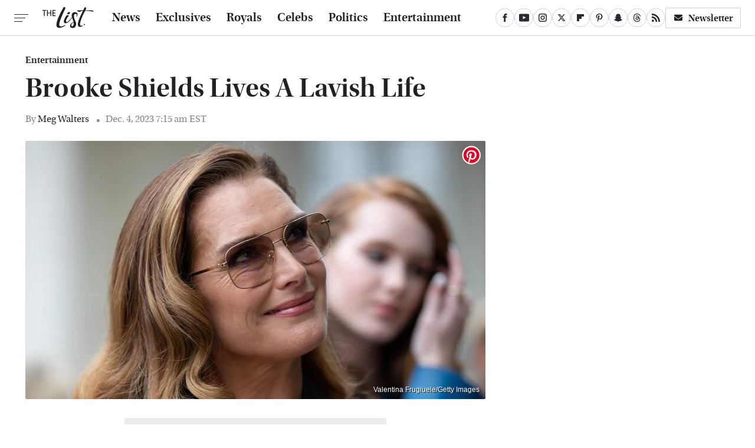

--- FILE ---
content_type: text/html; charset=UTF-8
request_url: https://www.thelist.com/1459256/brooke-shields-lavish-life/
body_size: 24506
content:
<!DOCTYPE html>
<html xmlns="http://www.w3.org/1999/xhtml" lang="en-US">
<head>
            
        <!-- START email detection/removal script -->
        <script>
            !function(){"use strict";function e(e){const t=e.match(/((?=([a-z0-9._!#$%+^&*()[\]<>-]+))@[a-z0-9._-]+\.[a-z0-9._-]+)/gi);return t?t[0]:""}function t(t){return e(a(t.toLowerCase()))}function a(e){return e.replace(/\s/g,"")}async function n(e){const t={sha256Hash:"",sha1Hash:""};if(!("msCrypto"in window)&&"https:"===location.protocol&&"crypto"in window&&"TextEncoder"in window){const a=(new TextEncoder).encode(e),[n,c]=await Promise.all([s("SHA-256",a),s("SHA-1",a)]);t.sha256Hash=n,t.sha1Hash=c}return t}async function s(e,t){const a=await crypto.subtle.digest(e,t);return Array.from(new Uint8Array(a)).map(e=>("00"+e.toString(16)).slice(-2)).join("")}function c(e){let t=!0;return Object.keys(e).forEach(a=>{0===e[a].length&&(t=!1)}),t}function i(e,t,a){e.splice(t,1);const n="?"+e.join("&")+a.hash;history.replaceState(null,"",n)}var o={checkEmail:e,validateEmail:t,trimInput:a,hashEmail:n,hasHashes:c,removeEmailAndReplaceHistory:i,detectEmails:async function(){const e=new URL(window.location.href),a=Array.from(e.searchParams.entries()).map(e=>`=`);let s,o;const r=["adt_eih","sh_kit"];if(a.forEach((e,t)=>{const a=decodeURIComponent(e),[n,c]=a.split("=");if("adt_ei"===n&&(s={value:c,index:t,emsrc:"url"}),r.includes(n)){o={value:c,index:t,emsrc:"sh_kit"===n?"urlhck":"urlh"}}}),s)t(s.value)&&n(s.value).then(e=>{if(c(e)){const t={value:e,created:Date.now()};localStorage.setItem("adt_ei",JSON.stringify(t)),localStorage.setItem("adt_emsrc",s.emsrc)}});else if(o){const e={value:{sha256Hash:o.value,sha1Hash:""},created:Date.now()};localStorage.setItem("adt_ei",JSON.stringify(e)),localStorage.setItem("adt_emsrc",o.emsrc)}s&&i(a,s.index,e),o&&i(a,o.index,e)},cb:"adthrive"};const{detectEmails:r,cb:l}=o;r()}();
        </script>
        <!-- END email detection/removal script -->
        <!-- AdThrive Head Tag Manual -->
        <script data-no-optimize="1" data-cfasync="false">
            (function(w, d) {
                w.adthrive = w.adthrive || {};
                w.adthrive.cmd = w.
                    adthrive.cmd || [];
                w.adthrive.plugin = 'adthrive-ads-manual';
                w.adthrive.host = 'ads.adthrive.com';var s = d.createElement('script');
                s.async = true;
                s.referrerpolicy='no-referrer-when-downgrade';
                s.src = 'https://' + w.adthrive.host + '/sites/67ed6c7b5915b00d8617259b/ads.min.js?referrer=' + w.encodeURIComponent(w.location.href) + '&cb=' + (Math.floor(Math.random() * 100) + 1);
                var n = d.getElementsByTagName('script')[0];
                n.parentNode.insertBefore(s, n);
            })(window, document);
        </script>
        <!-- End of AdThrive Head Tag -->            <link rel="preload" href="/wp-content/themes/unified/css/article.thelist.min.css?design=3&v=1769008544" as="style"><link rel="preload" href="https://www.thelist.com/img/gallery/brooke-shields-lives-a-lavish-life/intro-1701363831.sm.webp" as="image">
<link class="preloadFont" rel="preload" href="https://www.thelist.com/font/utopia-std-webfont.woff2" as="font" crossorigin>
<link class="preloadFont" rel="preload" href="https://www.thelist.com/font/utopia-std-semibold-display-webfont.woff2" as="font" crossorigin>
<link class="preloadFont" rel="preload" href="https://www.thelist.com/font/utopia-std-semibold-display-italic-webfont.woff2" as="font" crossorigin>

        <link rel="stylesheet" type="text/css" href="/wp-content/themes/unified/css/article.thelist.min.css?design=3&v=1769008544" />
        <meta http-equiv="Content-Type" content="text/html; charset=utf8" />
        <meta name="viewport" content="width=device-width, initial-scale=1.0">
        <meta http-equiv="Content-Security-Policy" content="block-all-mixed-content" />
        <meta http-equiv="X-UA-Compatible" content="IE=10" />
        
        
                <meta name="robots" content="max-image-preview:large">
        <meta name="thumbnail" content="https://www.thelist.com/img/gallery/brooke-shields-lives-a-lavish-life/l-intro-1701363831.jpg">
        <title>Brooke Shields Lives A Lavish Life</title>
        <meta name='description' content="Brooke Shields has amassed a nice fortune from modeling, movies, and more. From her multiple properties to her luxurious vacations, Shields lives lavishly." />
        <meta property="mrf:tags" content="Content Type:Feature;Primary Category:Entertainment;Category:Entertainment;Headline Approver:Lauren Murray;Trello Board:;Pitcher:Conner Tighe;Important Topic:False" />
        
                <meta property="og:site_name" content="The List" />
        <meta property="og:title" content="Brooke Shields Lives A Lavish Life - The List">
        <meta property="og:image" content="https://www.thelist.com/img/gallery/brooke-shields-lives-a-lavish-life/l-intro-1701363831.jpg" />
        <meta property="og:description" content="Brooke Shields has amassed a nice fortune from modeling, movies, and more. From her multiple properties to her luxurious vacations, Shields lives lavishly.">
        <meta property="og:type" content="article">
        <meta property="og:url" content="https://www.thelist.com/1459256/brooke-shields-lavish-life/">
                <meta name="twitter:title" content="Brooke Shields Lives A Lavish Life - The List">
        <meta name="twitter:description" content="Brooke Shields has amassed a nice fortune from modeling, movies, and more. From her multiple properties to her luxurious vacations, Shields lives lavishly.">
        <meta name="twitter:site" content="@TheListDaily">
        <meta name="twitter:card" content="summary_large_image">
        <meta name="twitter:image" content="https://www.thelist.com/img/gallery/brooke-shields-lives-a-lavish-life/l-intro-1701363831.jpg">
            <meta property="article:published_time" content="2023-12-04T12:15:06+00:00" />
    <meta property="article:modified_time" content="2023-12-04T12:15:06+00:00" />
    <meta property="article:author" content="Meg Walters" />
        
        <link rel="shortcut icon" href="https://www.thelist.com/img/the-list-favicon-448x448.png">
        <link rel="icon" href="https://www.thelist.com/img/the-list-favicon-448x448.png">
        <link rel="canonical" href="https://www.thelist.com/1459256/brooke-shields-lavish-life/"/>
        <link rel="alternate" type="application/rss+xml" title="Entertainment - The List" href="https://www.thelist.com/category/entertainment/feed/" />

        
        <script type="application/ld+json">{"@context":"http:\/\/schema.org","@type":"Article","mainEntityOfPage":{"@type":"WebPage","@id":"https:\/\/www.thelist.com\/1459256\/brooke-shields-lavish-life\/","url":"https:\/\/www.thelist.com\/1459256\/brooke-shields-lavish-life\/","breadcrumb":{"@type":"BreadcrumbList","itemListElement":[{"@type":"ListItem","position":1,"item":{"@id":"https:\/\/www.thelist.com\/category\/entertainment\/","name":"Entertainment"}}]}},"isAccessibleForFree":true,"headline":"Brooke Shields Lives A Lavish Life","image":{"@type":"ImageObject","url":"https:\/\/www.thelist.com\/img\/gallery\/brooke-shields-lives-a-lavish-life\/l-intro-1701363831.jpg","height":898,"width":1600},"datePublished":"2023-12-04T12:15:06+00:00","dateModified":"2023-12-04T12:15:06+00:00","author":[{"@type":"Person","name":"Meg Walters","description":"Meg has been working as a freelance writer since 2019. After college, she moved to the UK and began writing for marketing blogs before transitioning into freelance journalism.","url":"https:\/\/www.thelist.com\/author\/megwalters\/","knowsAbout":["Millennial pop culture","Film & Rom-Coms","Celebrity News"],"alumniOf":{"@type":"Organization","name":"University of Toronto"},"sameAs":["https:\/\/www.twitter.com\/WordsbyMeg"]}],"publisher":{"@type":"Organization","address":{"@type":"PostalAddress","streetAddress":"11787 Lantern Road #201","addressLocality":"Fishers","addressRegion":"IN","postalCode":"46038","addressCountry":"US"},"contactPoint":{"@type":"ContactPoint","telephone":"(908) 514-8038","contactType":"customer support","email":"staff@thelist.com"},"publishingPrinciples":"https:\/\/www.thelist.com\/policies\/","@id":"https:\/\/www.thelist.com\/","name":"The List","url":"https:\/\/www.thelist.com\/","logo":{"@type":"ImageObject","url":"https:\/\/www.thelist.com\/img\/thelist-share-image-1280x720.png","caption":"The List Logo"},"description":"The destination for entertainment and women's lifestyle - from royals news, fashion advice, and beauty tips, to celebrity interviews, and more.","sameAs":["https:\/\/www.facebook.com\/TheListDaily","https:\/\/www.youtube.com\/c\/TheListDaily","https:\/\/www.instagram.com\/thelistdaily","https:\/\/twitter.com\/TheListDaily","https:\/\/flipboard.com\/@TheList","https:\/\/www.pinterest.com\/thelistdaily","https:\/\/story.snapchat.com\/p\/fbe71614-d7d2-4ddf-93e8-6f8245621404","https:\/\/threads.net\/@thelistdaily","https:\/\/subscribe.thelist.com\/newsletter"]},"description":"Brooke Shields has amassed a nice fortune from modeling, movies, and more. From her multiple properties to her luxurious vacations, Shields lives lavishly."}</script>
                </head>
<body>
<div id="wrapper">
    <div class="page-wrap">
        <header id="header" class="">
            <div class="nav-drop">
                <div class="jcf-scrollable">
                    <div class="aside-holder">
                                    <nav id="aside-nav">
                <div class="nav-top">
                    <div class="logo">
                        <a href="/" class="logo-holder">
                            <img src="https://www.thelist.com/img/thelist_logo_black_2.svg" alt="The List" width="86" height="36">
                        </a>
                        <a href="#" class="nav-opener close"></a>
                    </div>
                </div>
                
                <ul class="main-nav"><li class="navlink navlink-news"><a href="/category/news/">News</a></li><li class="navlink navlink-exclusives"><a href="/category/exclusives/">Exclusives</a><input type="checkbox" id="subnav-button-exclusives"><label for="subnav-button-exclusives"></label><ul class="main-nav"><li class="subnavlink navlink-experts"><a href="/category/experts/">Experts</a></li><li class="subnavlink navlink-interviews"><a href="/category/interviews/">Interviews</a></li></ul></li><li class="navlink navlink-royals"><a href="/category/royals/">Royals</a></li><li class="navlink navlink-celebs"><a href="/category/celebs/">Celebs</a><input type="checkbox" id="subnav-button-celebs"><label for="subnav-button-celebs"></label><ul class="main-nav"><li class="subnavlink navlink-looks"><a href="/category/looks/">Looks</a></li><li class="subnavlink navlink-relationships"><a href="/category/relationships/">Relationships</a></li><li class="subnavlink navlink-controversy"><a href="/category/controversy/">Controversy</a></li></ul></li><li class="navlink navlink-politics"><a href="/category/politics/">Politics</a></li><li class="navlink navlink-entertainment"><a href="/category/entertainment/">Entertainment</a><input type="checkbox" id="subnav-button-entertainment"><label for="subnav-button-entertainment"></label><ul class="main-nav"><li class="subnavlink navlink-reality-television"><a href="/category/reality-television/">Reality TV</a></li><li class="subnavlink navlink-soap-operas"><a href="/category/soap-operas/">Soap Operas</a></li><li class="subnavlink navlink-hallmark"><a href="/category/hallmark/">Hallmark</a></li><li class="subnavlink navlink-lifetime"><a href="/category/lifetime/">Lifetime</a></li></ul></li><li class="navlink navlink-features"><a href="/category/features/">Features</a></li></ul>        <ul class="social-buttons">
            <li><a href="http://www.facebook.com/TheListDaily" target="_blank" title="Facebook" aria-label="Facebook"><svg class="icon"><use xlink:href="#facebook"></use></svg></a></li><li><a href="https://www.youtube.com/c/TheListDaily" target="_blank" title="YouTube" aria-label="YouTube"><svg class="icon"><use xlink:href="#youtube"></use></svg></a></li><li><a href="https://www.instagram.com/thelistdaily" target="_blank" title="Instagram" aria-label="Instagram"><svg class="icon"><use xlink:href="#instagram"></use></svg></a></li><li><a href="https://twitter.com/TheListDaily" target="_blank" title="Twitter" aria-label="Twitter"><svg class="icon"><use xlink:href="#twitter"></use></svg></a></li><li><a href="https://flipboard.com/@TheList" target="_blank" title="Flipboard" aria-label="Flipboard"><svg class="icon"><use xlink:href="#flipboard"></use></svg></a></li><li><a href="https://www.pinterest.com/thelistdaily" target="_blank" title="Pinterest" aria-label="Pinterest"><svg class="icon"><use xlink:href="#pinterest"></use></svg></a></li><li><a href="https://story.snapchat.com/p/fbe71614-d7d2-4ddf-93e8-6f8245621404" target="_blank" title="Snapchat" aria-label="Snapchat"><svg class="icon"><use xlink:href="#snapchat"></use></svg></a></li><li><a href="https://www.threads.net/@thelistdaily" target="_blank" title="Threads" aria-label="Threads"><svg class="icon"><use xlink:href="#threads"></use></svg></a></li><li><a href="/feed/" target="_blank" title="RSS" aria-label="RSS"><svg class="icon"><use xlink:href="#rss"></use></svg></a></li>
            
            <li class="menu-btn newsletter-btn"><a href="https://subscribe.thelist.com/newsletter?utm_source=thelist&utm_medium=side-nav" target="_blank" title="Newsletter" aria-label="Newsletter"><svg class="icon"><use xlink:href="#revue"></use></svg>Newsletter</a></li>
        </ul>            <ul class="info-links">
                <li class="info-link first-info-link"><a href="/about/">About</a></li>
                <li class="info-link"><a href="/policies/">Editorial Policies</a></li>
                
                <li class="info-link"><a href="/our-experts/">Our Experts</a></li>
                <li class="info-link"><a href="https://www.static.com/thelist-privacy-policy" target="_blank">Privacy Policy</a></a>
                <li class="info-link"><a href="https://www.static.com/terms" target="_blank">Terms of Use</a></li>
            </ul>
            </nav>                        <div class="nav-bottom">
                            <span class="copyright-info">&copy; 2026                                <a href="https://www.static.com/" target="_blank">Static Media</a>. All Rights Reserved
                            </span>
                        </div>
                    </div>
                </div>
            </div>
            <div id="bg"></div>
         
            <div id="header-container">
                <div id="hamburger-holder">
                    <div class="hamburger nav-opener"></div>
                </div>

                    <div id="logo" class="top-nav-standard">
        <a href="/"><img src="https://www.thelist.com/img/thelist_logo_black_2.svg" alt="The List" width="86" height="36"></a>
    </div>
                <div id="logo-icon" class="top-nav-scrolled">
                    <a href="/" >
                        <img src="https://www.thelist.com/img/thelist_icon_black.svg" alt="The List" width="14" height="40">                    </a>
                </div>

                <div id="top-nav-title" class="top-nav-scrolled">Brooke Shields Lives A Lavish Life</div>

                            <div id="top-nav" class="top-nav-standard">
                <nav id="top-nav-holder">
                    
                    <a href="/category/news/" class="navlink-news">News</a>
<a href="/category/exclusives/" class="navlink-exclusives">Exclusives</a>
<a href="/category/royals/" class="navlink-royals">Royals</a>
<a href="/category/celebs/" class="navlink-celebs">Celebs</a>
<a href="/category/politics/" class="navlink-politics">Politics</a>
<a href="/category/entertainment/" class="navlink-entertainment">Entertainment</a>
<a href="/category/features/" class="navlink-features">Features</a>

                </nav>
            </div>                <svg width="0" height="0" class="hidden">
            <symbol version="1.1" xmlns="http://www.w3.org/2000/svg" viewBox="0 0 16 16" id="rss">
    <path d="M2.13 11.733c-1.175 0-2.13 0.958-2.13 2.126 0 1.174 0.955 2.122 2.13 2.122 1.179 0 2.133-0.948 2.133-2.122-0-1.168-0.954-2.126-2.133-2.126zM0.002 5.436v3.067c1.997 0 3.874 0.781 5.288 2.196 1.412 1.411 2.192 3.297 2.192 5.302h3.080c-0-5.825-4.739-10.564-10.56-10.564zM0.006 0v3.068c7.122 0 12.918 5.802 12.918 12.932h3.076c0-8.82-7.176-16-15.994-16z"></path>
</symbol>
        <symbol xmlns="http://www.w3.org/2000/svg" viewBox="0 0 512 512" id="twitter">
    <path d="M389.2 48h70.6L305.6 224.2 487 464H345L233.7 318.6 106.5 464H35.8L200.7 275.5 26.8 48H172.4L272.9 180.9 389.2 48zM364.4 421.8h39.1L151.1 88h-42L364.4 421.8z"></path>
</symbol>
        <symbol xmlns="http://www.w3.org/2000/svg" viewBox="0 0 32 32" id="facebook">
    <path d="M19 6h5V0h-5c-3.86 0-7 3.14-7 7v3H8v6h4v16h6V16h5l1-6h-6V7c0-.542.458-1 1-1z"></path>
</symbol>
        <symbol xmlns="http://www.w3.org/2000/svg" viewBox="0 0 14 14" id="flipboard">
    <path d="m 6.9999999,0.99982 5.9993001,0 0,1.99835 0,1.99357 -1.993367,0 -1.9980673,0 -0.014998,1.99357 -0.01,1.99835 -1.9980669,0.01 -1.9933674,0.0146 -0.014998,1.99835 -0.01,1.99357 -1.9834686,0 -1.9836686,0 0,-6.00006 0,-5.99994 5.9992001,0 z"></path>
</symbol>
        <symbol viewBox="0 0 24 24" xmlns="http://www.w3.org/2000/svg" id="instagram">
    <path d="M17.3183118,0.0772036939 C18.5358869,0.132773211 19.3775594,0.311686093 20.156489,0.614412318 C20.9357539,0.917263935 21.5259307,1.30117806 22.1124276,1.88767349 C22.6988355,2.47414659 23.0827129,3.06422396 23.3856819,3.84361655 C23.688357,4.62263666 23.8672302,5.46418415 23.9227984,6.68172489 C23.9916356,8.19170553 24,8.72394829 24,11.9999742 C24,15.2760524 23.9916355,15.808302 23.9227954,17.3182896 C23.8672306,18.5358038 23.6883589,19.3773584 23.3855877,20.1566258 C23.0826716,20.9358162 22.6987642,21.5259396 22.1124276,22.1122749 C21.5259871,22.6987804 20.9357958,23.0827198 20.1563742,23.3856323 C19.3772192,23.6883583 18.5357324,23.8672318 17.3183209,23.9227442 C15.8086874,23.9916325 15.2765626,24 12,24 C8.72343739,24 8.19131258,23.9916325 6.68172382,23.9227463 C5.46426077,23.8672314 4.62270711,23.6883498 3.84342369,23.3855738 C3.0641689,23.0827004 2.47399369,22.6987612 1.88762592,22.1123283 C1.30117312,21.525877 0.91721975,20.9357071 0.614318116,20.1563835 C0.311643016,19.3773633 0.132769821,18.5358159 0.0772038909,17.3183251 C0.0083529426,15.8092887 0,15.2774634 0,11.9999742 C0,8.7225328 0.00835296697,8.19071076 0.0772047368,6.68165632 C0.132769821,5.46418415 0.311643016,4.62263666 0.614362729,3.84350174 C0.91719061,3.06430165 1.30113536,2.4741608 1.88757245,1.88772514 C2.47399369,1.30123879 3.0641689,0.917299613 3.84345255,0.614414972 C4.62236201,0.311696581 5.46409415,0.132773979 6.68163888,0.0772035898 C8.19074867,0.00835221992 8.72252573,0 12,0 C15.2774788,0 15.8092594,0.00835235053 17.3183118,0.0772036939 Z M12,2.66666667 C8.75959504,2.66666667 8.26400713,2.67445049 6.80319929,2.74109814 C5.87614637,2.78341009 5.31952221,2.90172878 4.80947575,3.09995521 C4.37397765,3.26922052 4.09725505,3.44924273 3.77324172,3.77329203 C3.44916209,4.09737087 3.26913181,4.37408574 3.09996253,4.80937168 C2.90169965,5.31965737 2.78340891,5.87618164 2.74109927,6.80321713 C2.67445122,8.26397158 2.66666667,8.75960374 2.66666667,11.9999742 C2.66666667,15.2403924 2.67445121,15.7360281 2.74109842,17.1967643 C2.78340891,18.1238184 2.90169965,18.6803426 3.09990404,19.1904778 C3.26914133,19.6259017 3.44919889,19.9026659 3.77329519,20.2267614 C4.09725505,20.5507573 4.37397765,20.7307795 4.80932525,20.8999863 C5.31971515,21.0982887 5.87621193,21.2165784 6.80323907,21.2588497 C8.26460439,21.3255353 8.76051223,21.3333333 12,21.3333333 C15.2394878,21.3333333 15.7353956,21.3255353 17.1968056,21.2588476 C18.123775,21.216579 18.6802056,21.0982995 19.1905083,20.9000309 C19.6260288,20.7307713 19.9027426,20.5507596 20.2267583,20.226708 C20.5507492,19.9027179 20.7308046,19.6259456 20.9000375,19.1906283 C21.0983009,18.6803412 21.2165908,18.1238118 21.2588986,17.196779 C21.3255376,15.7350718 21.3333333,15.2390126 21.3333333,11.9999742 C21.3333333,8.76098665 21.3255376,8.26493375 21.2589016,6.80323567 C21.2165911,5.87618164 21.0983004,5.31965737 20.9001178,4.80957831 C20.7308131,4.37403932 20.550774,4.09729207 20.2267583,3.77324038 C19.9027658,3.44924868 19.6260264,3.26922777 19.1905015,3.09996643 C18.6803988,2.90171817 18.1238378,2.78341062 17.1967608,2.74109868 C15.7359966,2.67445057 15.2404012,2.66666667 12,2.66666667 Z M12,18.2222222 C8.56356156,18.2222222 5.77777778,15.4364384 5.77777778,12 C5.77777778,8.56356156 8.56356156,5.77777778 12,5.77777778 C15.4364384,5.77777778 18.2222222,8.56356156 18.2222222,12 C18.2222222,15.4364384 15.4364384,18.2222222 12,18.2222222 Z M12,15.5555556 C13.9636791,15.5555556 15.5555556,13.9636791 15.5555556,12 C15.5555556,10.0363209 13.9636791,8.44444444 12,8.44444444 C10.0363209,8.44444444 8.44444444,10.0363209 8.44444444,12 C8.44444444,13.9636791 10.0363209,15.5555556 12,15.5555556 Z M18.2222222,7.11111111 C17.4858426,7.11111111 16.8888889,6.51415744 16.8888889,5.77777778 C16.8888889,5.04139811 17.4858426,4.44444444 18.2222222,4.44444444 C18.9586019,4.44444444 19.5555556,5.04139811 19.5555556,5.77777778 C19.5555556,6.51415744 18.9586019,7.11111111 18.2222222,7.11111111 Z"/>
</symbol>
         <symbol xmlns="http://www.w3.org/2000/svg" viewBox="0 0 448 512" id="linkedin">
    <path d="M100.3 448H7.4V148.9h92.9zM53.8 108.1C24.1 108.1 0 83.5 0 53.8a53.8 53.8 0 0 1 107.6 0c0 29.7-24.1 54.3-53.8 54.3zM447.9 448h-92.7V302.4c0-34.7-.7-79.2-48.3-79.2-48.3 0-55.7 37.7-55.7 76.7V448h-92.8V148.9h89.1v40.8h1.3c12.4-23.5 42.7-48.3 87.9-48.3 94 0 111.3 61.9 111.3 142.3V448z"/>
</symbol>
        <symbol xmlns="http://www.w3.org/2000/svg" viewBox="0 0 240.1 113.49" id="muckrack">
    <path class="b" d="M223.2,73.59c11.2-7.6,16.8-20.3,16.9-33.3C240.1,20.39,226.8.09,199.4.09c-8.35-.1-18.27-.1-28.14-.07-9.86.02-19.66.07-27.76.07v113.4h29.6v-35h17l17.1,35h30.6l.8-5-18.7-33.4c2.5-.8,3.3-1.5,3.3-1.5ZM199,54.29h-25.8v-29.7h25.8c8.4,0,12.3,7.4,12.3,14.6s-4.1,15.1-12.3,15.1Z"/><polygon class="b" points="0 .14 10.9 .14 64.5 49.24 117.9 .14 129.3 .14 129.3 113.34 99.7 113.34 99.7 54.24 66.1 83.74 62.7 83.74 29.6 54.24 29.6 113.34 0 113.34 0 .14"/>
</symbol>
        <symbol xmlns="http://www.w3.org/2000/svg" viewBox="7 2 2 12" id="youtube">
    <path d="M15.841 4.8c0 0-0.156-1.103-0.637-1.587-0.609-0.637-1.291-0.641-1.603-0.678-2.237-0.163-5.597-0.163-5.597-0.163h-0.006c0 0-3.359 0-5.597 0.163-0.313 0.038-0.994 0.041-1.603 0.678-0.481 0.484-0.634 1.587-0.634 1.587s-0.159 1.294-0.159 2.591v1.213c0 1.294 0.159 2.591 0.159 2.591s0.156 1.103 0.634 1.588c0.609 0.637 1.409 0.616 1.766 0.684 1.281 0.122 5.441 0.159 5.441 0.159s3.363-0.006 5.6-0.166c0.313-0.037 0.994-0.041 1.603-0.678 0.481-0.484 0.637-1.588 0.637-1.588s0.159-1.294 0.159-2.591v-1.213c-0.003-1.294-0.162-2.591-0.162-2.591zM6.347 10.075v-4.497l4.322 2.256-4.322 2.241z"></path>
</symbol>
        <symbol xmlns="http://www.w3.org/2000/svg" viewBox="0 0 512 512" id="pinterest">
    <g>
    <path d="M220.646,338.475C207.223,408.825,190.842,476.269,142.3,511.5
            c-14.996-106.33,21.994-186.188,39.173-270.971c-29.293-49.292,3.518-148.498,65.285-124.059
            c76.001,30.066-65.809,183.279,29.38,202.417c99.405,19.974,139.989-172.476,78.359-235.054
            C265.434-6.539,95.253,81.775,116.175,211.161c5.09,31.626,37.765,41.22,13.062,84.884c-57.001-12.65-74.005-57.6-71.822-117.533
            c3.53-98.108,88.141-166.787,173.024-176.293c107.34-12.014,208.081,39.398,221.991,140.376
            c15.67,113.978-48.442,237.412-163.23,228.529C258.085,368.704,245.023,353.283,220.646,338.475z">
    </path>
    </g>
</symbol>
        <symbol xmlns="http://www.w3.org/2000/svg" viewBox="0 0 32 32" id="tiktok">
    <path d="M 22.472559,-3.8146973e-6 C 23.000559,4.5408962 25.535059,7.2481962 29.941559,7.5361962 v 5.1073998 c -2.5536,0.2496 -4.7905,-0.5856 -7.3922,-2.1601 v 9.5523 c 0,12.1348 -13.2292004,15.927 -18.5478004,7.2291 -3.4177,-5.597 -1.3248,-15.4181 9.6387004,-15.8117 v 5.3857 c -0.8352,0.1344 -1.728,0.3456 -2.5441,0.6241 -2.4384004,0.8256 -3.8209004,2.3712 -3.4369004,5.0977 0.7392,5.2226 10.3204004,6.7682 9.5235004,-3.4369 V 0.00959619 h 5.2898 z" />
</symbol>
        <symbol xmlns="http://www.w3.org/2000/svg" viewBox="0 0 32 32" id="twitch">
    <path d="M3 0l-3 5v23h8v4h4l4-4h5l9-9v-19h-27zM26 17l-5 5h-5l-4 4v-4h-6v-18h20v13z"></path><path d="M19 8h3v8h-3v-8z"></path><path d="M13 8h3v8h-3v-8z"></path>
</symbol>
        <symbol xmlns="http://www.w3.org/2000/svg" viewBox="0 0 512.016 512.016" id="snapchat" >
    <g>
        <g>
            <path d="M500.459,375.368c-64.521-10.633-93.918-75.887-97.058-83.294c-0.06-0.145-0.307-0.666-0.375-0.819
                c-3.234-6.571-4.036-11.904-2.347-15.838c3.388-8.013,17.741-12.553,26.931-15.462c2.586-0.836,5.009-1.604,6.938-2.372
                c18.586-7.339,27.913-16.717,27.716-27.895c-0.179-8.866-7.134-17.007-17.434-20.651c-3.55-1.485-7.774-2.295-11.887-2.295
                c-2.842,0-7.066,0.401-11.102,2.287c-7.868,3.678-14.865,5.658-20.156,5.888c-2.355-0.094-4.139-0.486-5.427-0.922
                c0.162-2.79,0.35-5.658,0.529-8.585l0.094-1.493c2.193-34.807,4.915-78.123-6.673-104.081
                c-34.27-76.834-106.999-82.807-128.478-82.807l-10.018,0.094c-21.436,0-94.029,5.965-128.265,82.756
                c-11.614,26.018-8.866,69.316-6.664,104.115c0.213,3.422,0.427,6.758,0.614,10.01c-1.468,0.503-3.584,0.947-6.46,0.947
                c-6.161,0-13.542-1.997-21.931-5.922c-12.126-5.683-34.295,1.911-37.291,17.647c-1.63,8.516,1.801,20.796,27.383,30.908
                c1.988,0.785,4.489,1.587,7.561,2.56c8.576,2.722,22.929,7.27,26.325,15.266c1.681,3.951,0.879,9.284-2.662,16.512
                c-1.263,2.944-31.65,72.124-98.765,83.174c-6.963,1.143-11.93,7.322-11.537,14.353c0.111,1.954,0.563,3.917,1.399,5.897
                c5.641,13.193,27.119,22.349,67.55,28.766c0.887,2.295,1.92,7.006,2.509,9.737c0.853,3.9,1.749,7.927,2.97,12.1
                c1.229,4.224,4.881,11.307,15.445,11.307c3.575,0,7.714-0.811,12.211-1.681c6.468-1.271,15.309-2.995,26.274-2.995
                c6.084,0,12.416,0.546,18.825,1.604c12.092,2.005,22.699,9.506,35.004,18.202c18.116,12.809,34.586,22.605,67.524,22.605
                c0.87,0,1.732-0.026,2.577-0.085c1.22,0.06,2.449,0.085,3.695,0.085c28.851,0,54.246-7.62,75.494-22.63
                c11.742-8.311,22.835-16.162,34.935-18.176c6.426-1.058,12.766-1.604,18.85-1.604c10.513,0,18.901,1.348,26.385,2.816
                c5.06,0.998,9.02,1.476,12.672,1.476c7.373,0,12.8-4.053,14.874-11.127c1.195-4.113,2.091-8.021,2.961-12.015
                c0.461-2.125,1.57-7.211,2.509-9.66c39.851-6.34,60.203-15.138,65.835-28.297c0.845-1.894,1.34-3.9,1.476-6.033
                C512.372,382.707,507.422,376.529,500.459,375.368z"/>
        </g>
    </g>
</symbol>
        <symbol xmlns="http://www.w3.org/2000/svg" viewBox="0 0 192 192" id="threads">
    <path d="M141.537 88.9883C140.71 88.5919 139.87 88.2104 139.019 87.8451C137.537 60.5382 122.616 44.905 97.5619 44.745C97.4484 44.7443 97.3355 44.7443 97.222 44.7443C82.2364 44.7443 69.7731 51.1409 62.102 62.7807L75.881 72.2328C81.6116 63.5383 90.6052 61.6848 97.2286 61.6848C97.3051 61.6848 97.3819 61.6848 97.4576 61.6855C105.707 61.7381 111.932 64.1366 115.961 68.814C118.893 72.2193 120.854 76.925 121.825 82.8638C114.511 81.6207 106.601 81.2385 98.145 81.7233C74.3247 83.0954 59.0111 96.9879 60.0396 116.292C60.5615 126.084 65.4397 134.508 73.775 140.011C80.8224 144.663 89.899 146.938 99.3323 146.423C111.79 145.74 121.563 140.987 128.381 132.296C133.559 125.696 136.834 117.143 138.28 106.366C144.217 109.949 148.617 114.664 151.047 120.332C155.179 129.967 155.42 145.8 142.501 158.708C131.182 170.016 117.576 174.908 97.0135 175.059C74.2042 174.89 56.9538 167.575 45.7381 153.317C35.2355 139.966 29.8077 120.682 29.6052 96C29.8077 71.3178 35.2355 52.0336 45.7381 38.6827C56.9538 24.4249 74.2039 17.11 97.0132 16.9405C119.988 17.1113 137.539 24.4614 149.184 38.788C154.894 45.8136 159.199 54.6488 162.037 64.9503L178.184 60.6422C174.744 47.9622 169.331 37.0357 161.965 27.974C147.036 9.60668 125.202 0.195148 97.0695 0H96.9569C68.8816 0.19447 47.2921 9.6418 32.7883 28.0793C19.8819 44.4864 13.2244 67.3157 13.0007 95.9325L13 96L13.0007 96.0675C13.2244 124.684 19.8819 147.514 32.7883 163.921C47.2921 182.358 68.8816 191.806 96.9569 192H97.0695C122.03 191.827 139.624 185.292 154.118 170.811C173.081 151.866 172.51 128.119 166.26 113.541C161.776 103.087 153.227 94.5962 141.537 88.9883ZM98.4405 129.507C88.0005 130.095 77.1544 125.409 76.6196 115.372C76.2232 107.93 81.9158 99.626 99.0812 98.6368C101.047 98.5234 102.976 98.468 104.871 98.468C111.106 98.468 116.939 99.0737 122.242 100.233C120.264 124.935 108.662 128.946 98.4405 129.507Z" />
</symbol>
        <symbol xmlns="http://www.w3.org/2000/svg" viewBox="0 0 512 512" id="bluesky">
    <path d="M111.8 62.2C170.2 105.9 233 194.7 256 242.4c23-47.6 85.8-136.4 144.2-180.2c42.1-31.6 110.3-56 110.3 21.8c0 15.5-8.9 130.5-14.1 149.2C478.2 298 412 314.6 353.1 304.5c102.9 17.5 129.1 75.5 72.5 133.5c-107.4 110.2-154.3-27.6-166.3-62.9l0 0c-1.7-4.9-2.6-7.8-3.3-7.8s-1.6 3-3.3 7.8l0 0c-12 35.3-59 173.1-166.3 62.9c-56.5-58-30.4-116 72.5-133.5C100 314.6 33.8 298 15.7 233.1C10.4 214.4 1.5 99.4 1.5 83.9c0-77.8 68.2-53.4 110.3-21.8z"/>
</symbol>
        <symbol xmlns="http://www.w3.org/2000/svg" viewBox="0 0 618 478" id="google">
    <path d="M617.84 456.59C617.82 467.86 608.68 477 597.41 477.02H20.43C9.16 477 0.02 467.86 0 456.59V20.43C0.02 9.16 9.16 0.02 20.43 0H597.41C608.68 0.02 617.82 9.16 617.84 20.43V456.59ZM516.79 342.6V302.74C516.79 301.26 515.59 300.06 514.11 300.06H335.02V345.46H514.11C515.61 345.44 516.82 344.2 516.79 342.7C516.79 342.67 516.79 342.64 516.79 342.6ZM544.02 256.35V216.31C544.04 214.83 542.86 213.61 541.38 213.59C541.37 213.59 541.35 213.59 541.34 213.59H335.02V258.99H541.34C542.79 259.02 543.99 257.86 544.02 256.41C544.02 256.36 544.02 256.32 544.02 256.27V256.36V256.35ZM516.79 170.1V129.88C516.79 128.4 515.59 127.2 514.11 127.2H335.02V172.6H514.11C515.56 172.58 516.74 171.42 516.79 169.97V170.11V170.1ZM180.59 218.08V258.93H239.6C234.74 283.9 212.77 302.01 180.59 302.01C144.24 300.72 115.81 270.2 117.11 233.84C118.34 199.3 146.05 171.59 180.59 170.36C196.12 170.1 211.13 175.97 222.35 186.7L253.49 155.6C233.78 137.06 207.65 126.88 180.59 127.18C120.42 127.18 71.64 175.96 71.64 236.13C71.64 296.3 120.42 345.08 180.59 345.08C240.76 345.08 285 300.82 285 238.49C284.96 231.59 284.39 224.69 283.27 217.88L180.59 218.06V218.08Z"/>
</symbol>
        <symbol id="website" viewBox="0 0 17 17" xmlns="http://www.w3.org/2000/svg">
    <path fill-rule="evenodd" clip-rule="evenodd" d="M1.91041 1.47245C3.56879 -0.185927 6.25755 -0.185927 7.91592 1.47245L10.9186 4.47521C12.577 6.13361 12.577 8.82231 10.9186 10.4807C10.5041 10.8954 9.83185 10.8954 9.41728 10.4807C9.00271 10.0661 9.00271 9.39389 9.41728 8.97932C10.2465 8.15019 10.2465 6.80573 9.41728 5.97659L6.41454 2.97383C5.58535 2.14465 4.24097 2.14465 3.41178 2.97383C2.58261 3.80302 2.58261 5.1474 3.41178 5.97659L4.16248 6.72728C4.57708 7.14185 4.57707 7.81407 4.16248 8.22864C3.74789 8.64321 3.07569 8.64321 2.6611 8.22864L1.91041 7.47796C0.252031 5.81959 0.252031 3.13083 1.91041 1.47245ZM7.91592 5.9766C8.33049 6.39116 8.33049 7.06339 7.91592 7.47796C7.08678 8.3072 7.08678 9.65155 7.91592 10.4807L10.9186 13.4835C11.7479 14.3127 13.0922 14.3127 13.9215 13.4835C14.7506 12.6543 14.7506 11.3099 13.9215 10.4807L13.1708 9.73C12.7561 9.31544 12.7561 8.64321 13.1708 8.22864C13.5854 7.81407 14.2575 7.81407 14.6722 8.22864L15.4228 8.97932C17.0812 10.6377 17.0812 13.3265 15.4228 14.9849C13.7645 16.6433 11.0757 16.6433 9.41728 14.9849L6.41455 11.9822C4.75618 10.3238 4.75618 7.63498 6.41455 5.9766C6.82912 5.562 7.50135 5.562 7.91592 5.9766Z"/>
</symbol>
            <symbol xmlns="http://www.w3.org/2000/svg" viewBox="0 0 512 512" id="revue">
        <path d="M48 64C21.5 64 0 85.5 0 112c0 15.1 7.1 29.3 19.2 38.4L236.8 313.6c11.4 8.5 27 8.5 38.4 0L492.8 150.4c12.1-9.1 19.2-23.3 19.2-38.4c0-26.5-21.5-48-48-48H48zM0 176V384c0 35.3 28.7 64 64 64H448c35.3 0 64-28.7 64-64V176L294.4 339.2c-22.8 17.1-54 17.1-76.8 0L0 176z"/>
    </symbol>
        
        
        
        <symbol xmlns="http://www.w3.org/2000/svg" viewBox="0 0 16 16" id="advertise">
            <g clip-path="url(#clip0_1911_5435)">
            <path fill-rule="evenodd" clip-rule="evenodd" d="M12 1.40497L2.26973 4.27073L0 2.34144V12.6558L2.26967 10.7271L3.84476 11.191V14.1933C3.84529 15.229 4.55813 16.067 5.43904 16.0676H9.23405C9.67247 16.0682 10.0745 15.8571 10.3609 15.5183C10.6488 15.1814 10.8284 14.709 10.8278 14.1932V13.2478L12 13.593V1.40497ZM5.09306 14.5997C5.00434 14.4935 4.95039 14.3537 4.94986 14.1932V11.5168L9.72281 12.9219V14.1932C9.72227 14.3537 9.66885 14.4935 9.5796 14.5997C9.48985 14.7047 9.37052 14.7676 9.23409 14.7676H5.4391C5.30214 14.7676 5.18281 14.7047 5.09306 14.5997Z" />
            <path d="M13 1.11045L17 -0.067627V15.0654L13 13.8875V1.11045Z" />
            </g>
            <defs>
            <clipPath id="clip0_1911_5435">
            <rect width="16" height="16" fill="white"/>
            </clipPath>
            </defs>
        </symbol>
    
</svg>                    <nav id="social-nav-holder" class="top-nav-standard">
        <ul class="social-buttons">
            <li><a href="http://www.facebook.com/TheListDaily" target="_blank" title="Facebook" aria-label="Facebook"><svg class="icon"><use xlink:href="#facebook"></use></svg></a></li><li><a href="https://www.youtube.com/c/TheListDaily" target="_blank" title="YouTube" aria-label="YouTube"><svg class="icon"><use xlink:href="#youtube"></use></svg></a></li><li><a href="https://www.instagram.com/thelistdaily" target="_blank" title="Instagram" aria-label="Instagram"><svg class="icon"><use xlink:href="#instagram"></use></svg></a></li><li><a href="https://twitter.com/TheListDaily" target="_blank" title="Twitter" aria-label="Twitter"><svg class="icon"><use xlink:href="#twitter"></use></svg></a></li><li><a href="https://flipboard.com/@TheList" target="_blank" title="Flipboard" aria-label="Flipboard"><svg class="icon"><use xlink:href="#flipboard"></use></svg></a></li><li><a href="https://www.pinterest.com/thelistdaily" target="_blank" title="Pinterest" aria-label="Pinterest"><svg class="icon"><use xlink:href="#pinterest"></use></svg></a></li><li><a href="https://story.snapchat.com/p/fbe71614-d7d2-4ddf-93e8-6f8245621404" target="_blank" title="Snapchat" aria-label="Snapchat"><svg class="icon"><use xlink:href="#snapchat"></use></svg></a></li><li><a href="https://www.threads.net/@thelistdaily" target="_blank" title="Threads" aria-label="Threads"><svg class="icon"><use xlink:href="#threads"></use></svg></a></li><li><a href="/feed/" target="_blank" title="RSS" aria-label="RSS"><svg class="icon"><use xlink:href="#rss"></use></svg></a></li>
            
            <li class="menu-btn newsletter-btn"><a href="https://subscribe.thelist.com/newsletter?utm_source=thelist&utm_medium=top-nav" target="_blank" title="Newsletter" aria-label="Newsletter"><svg class="icon"><use xlink:href="#revue"></use></svg>Newsletter</a></li>
        </ul>
    </nav>
                                <div id="top-nav-share" class="top-nav-scrolled"></div>
	                        </div>
            <div id="is-tablet"></div>
            <div id="is-mobile"></div>
        </header>
<main id="main" role="main" class="infinite gallery" data-post-type="articles">
    <div class="holder">
        <div id="content" class="article">
            

            <article class="news-post">
    
    
    <ul class="breadcrumbs"><li>
<a href="/category/entertainment/">Entertainment</a> </li></ul>
                <div class="news-article">
                <h1 class="title-gallery" data-post-id="1459256" id="title-gallery" data-author="Meg Walters" data-category="entertainment" data-content_type="Feature" data-mod_date="2023-12-04" data-layout="Infinite" data-post_id="1459256" data-pub_date="2023-12-04" data-day="Monday" data-dayhour="Monday-7AM" data-pubhour="7AM" data-num_slides="14" data-num_words="2700" data-pitcher="Conner Tighe" data-trello_board="">Brooke Shields Lives A Lavish Life</h1>
            </div>

    
                <div class="news-article">
                
                                <div class="byline-container">
                    <div class="byline-text-wrap">
                        <span class="byline-by">By</span> <a href="/author/megwalters/" class="byline-author">Meg Walters</a>
                        
                        <span class="byline-slash"></span>
                        <span class="byline-timestamp">
                            <time datetime="2023-12-04T12:15:06+00:00">Dec. 4, 2023 7:15 am EST</time></span>
                        
                    </div>
                    
                </div>
                                <div class="slide-key image-holder gallery-image-holder credit-image-wrap lead-image-holder" data-post-url="https://www.thelist.com/1459256/brooke-shields-lavish-life/" data-post-title="Brooke Shields Lives A Lavish Life" data-slide-num="0" data-post-id="1459256">
                                         <div class="pin-button"><a data-pin-do="buttonBookmark" data-pin-tall="true" data-pin-height="28" data-pin-round="true" data-pin-save="true" href="https://www.pinterest.com/pin/create/button/?utm_source=PT-addon&amp;utm_medium=Social-Distribution&amp;utm_campaign=image-save" target="_blank"></a></div>
                                             <picture id="pcfceb4ce33f6fecaac283450db4186c6">
                                                    <source media="(min-width: 429px)" srcset="https://www.thelist.com/img/gallery/brooke-shields-lives-a-lavish-life/intro-1701363831.webp" type="image/webp">
                            <source media="(max-width: 428px)" srcset="https://www.thelist.com/img/gallery/brooke-shields-lives-a-lavish-life/intro-1701363831.sm.webp" type="image/webp">
                        <img class="gallery-image " src="https://www.thelist.com/img/gallery/brooke-shields-lives-a-lavish-life/intro-1701363831.jpg" data-slide-url="https://www.thelist.com/1459256/brooke-shields-lavish-life/" data-post-id="1459256" data-slide-num="0" data-slide-title="Brooke Shields Lives A Lavish Life: " width="780" height="438" alt="Brooke Shields in sunglasses, smiling">
                    </source></source></picture>
                    <span class="gallery-image-credit">Valentina Frugiuele/Getty Images</span>
                    </div>
				            <div class="columns-holder ">
                
                        <div class="raptive-video-player"></div>
                <p>Ever since she shot to fame as a teenage actor in the '80s, Brooke Shields has been a household name. But although much-discussed roles in "Pretty Baby," "Blue Lagoon," and "Endless Love" brought her fame, finding stardom at such a young age wasn't easy, as Shields has experienced some <a href="https://www.thelist.com/1254068/tragic-things-revealed-about-brooke-shields/" target="_blank">tragedy in her life</a>. She reveals the dark side of her story in the 2023 Hulu documentary "Pretty Baby." </p>
<p>Despite a childhood filled with the toxicity of Hollywood and a complicated relationship with her overbearing mother, which she details in her memoir, "There Was a Little Girl," Shields has built a happy life as an adult. In more recent years, she has starred in projects including "Jane the Virgin" and Netflix's "A Castle for Christmas." Shields has also worked as a producer and, in 2022, even launched her own online platform, <a href="https://beginningisnow.com/" target="_blank">The Beginning Is Now</a>.</p>
<p>These days, Shields lives a pretty spectacular life. She and husband Chris Henchy reside in a stunning home in New York's West Village. She also has a luxurious getaway in the Hamptons and jets off on a few relaxing vacations each year. We have to say: We're just a little jealous! Here's a little peek inside the lavish lifestyle of Brooke Shields.</p>

            </div>
            </div>

            <div class="news-article">
                
                <h2 class="">Brooke Shields takes time to unwind – luxuriously</h2>
                                <div class="slide-key image-holder gallery-image-holder credit-image-wrap " data-post-url="https://www.thelist.com/1459256/brooke-shields-lavish-life/" data-post-title="Brooke Shields Lives A Lavish Life" data-slide-num="1" data-post-id="1459256">
                                         <div class="pin-button"><a data-pin-do="buttonBookmark" data-pin-tall="true" data-pin-height="28" data-pin-round="true" data-pin-save="true" href="https://www.pinterest.com/pin/create/button/?utm_source=PT-addon&amp;utm_medium=Social-Distribution&amp;utm_campaign=image-save" target="_blank"></a></div>
                                             <picture id="p7d4ff32c4d9219e1b3289dbc7355298b">
                                                    <source media="(min-width: 429px)" srcset="https://www.thelist.com/img/gallery/brooke-shields-lives-a-lavish-life/brooke-shields-takes-time-to-unwind-luxuriously-1701363831.webp" type="image/webp">
                            <source media="(max-width: 428px)" srcset="https://www.thelist.com/img/gallery/brooke-shields-lives-a-lavish-life/brooke-shields-takes-time-to-unwind-luxuriously-1701363831.sm.webp" type="image/webp">
                        <img class="gallery-image " src="https://www.thelist.com/img/gallery/brooke-shields-lives-a-lavish-life/brooke-shields-takes-time-to-unwind-luxuriously-1701363831.jpg" data-slide-url="https://www.thelist.com/1459256/brooke-shields-lavish-life/" data-post-id="1459256" data-slide-num="1" data-slide-title="Brooke Shields Lives A Lavish Life: Brooke Shields takes time to unwind – luxuriously" width="780" height="438" alt="Brooke Shields in a pool">
                    </source></source></picture>
                    <a class="gallery-image-credit" href="https://www.instagram.com/p/CWthJh8jcdl/" target="_blank">Brooke Shields / Instagram</a>
                    </div>
				            <div class="columns-holder ">
                <p>Brooke Shields might work hard, but she also takes her downtime seriously. In fact, Shields seems to have a fondness for a day at the spa. Way back in 1983, Shields was photographed at a spa in Florida while on vacation. Since then, she's continued visiting spas when she needs a break.</p>
<p>When <a href="https://www.vogue.com/article/the-perfect-present-with-brooke-shields" target="_blank">Vogue</a> asked her what the perfect gift for a mother would be, she replied that a "relaxing spa day" can be the perfect option. And, in 2023, Shields visited a spa herself with her daughter. "It's #internationalselfcareday and I've been told this video is 'peak self care vibes,'" the actor wrote on <a href="https://www.instagram.com/reel/CvGFcv-NIxq/" target="_blank">Instagram</a>. In the video, the pair can be seen sipping on some kind of cocktail with their hair wrapped up in towels. </p>
<p>Shields once explained that her favorite spas are Korean spas. "I love getting baths and going to the Korean spas and getting pummelled and scrubbed, and it's so hot in the sauna you can't even stand it. I have to do things in a pretty extreme way to calm down," she <a href="https://www.brainyquote.com/quotes/brooke_shields_654967" target="_blank">said</a>. Sounds like Shields knows exactly how to unwind.</p>

            </div>
            </div>

            <div class="news-article">
                
                <h2 class="">Brooke Shields sold her home for $7 million</h2>
                                <div class="slide-key image-holder gallery-image-holder credit-image-wrap " data-post-url="https://www.thelist.com/1459256/brooke-shields-lavish-life/" data-post-title="Brooke Shields Lives A Lavish Life" data-slide-num="2" data-post-id="1459256">
                                         <div class="pin-button"><a data-pin-do="buttonBookmark" data-pin-tall="true" data-pin-height="28" data-pin-round="true" data-pin-save="true" href="https://www.pinterest.com/pin/create/button/?utm_source=PT-addon&amp;utm_medium=Social-Distribution&amp;utm_campaign=image-save" target="_blank"></a></div>
                                             <picture id="pa3b26a8841186d8b6fcc7a72c1fd51af">
                                                    <source media="(min-width: 429px)" srcset="https://www.thelist.com/img/gallery/brooke-shields-lives-a-lavish-life/brooke-shields-sold-her-home-for-7-million-1701363831.webp" type="image/webp">
                            <source media="(max-width: 428px)" srcset="https://www.thelist.com/img/gallery/brooke-shields-lives-a-lavish-life/brooke-shields-sold-her-home-for-7-million-1701363831.sm.webp" type="image/webp">
                        <img class="gallery-image " src="https://www.thelist.com/img/gallery/brooke-shields-lives-a-lavish-life/brooke-shields-sold-her-home-for-7-million-1701363831.jpg" data-slide-url="https://www.thelist.com/1459256/brooke-shields-lavish-life/" data-post-id="1459256" data-slide-num="2" data-slide-title="Brooke Shields Lives A Lavish Life: Brooke Shields sold her home for $7 million" width="780" height="438" alt="Brooke Shields on her porch swing">
                    </source></source></picture>
                    <a class="gallery-image-credit" href="https://www.instagram.com/p/CZpuKLROsGi/" target="_blank">Brooke Shields / Instagram</a>
                    </div>
				            <div class="columns-holder ">
                <p>In 2022, Brooke Shields sold a property in the Pacific Palisades area of Los Angeles. The <a href="https://www.dailymail.co.uk/tvshowbiz/article-9878841/Brooke-Shields-lists-5-bed-5-5-bath-rustic-chalet-style-home-half-acre-LA-8-195M.html" target="_blank">property listing</a> gave us a peek inside her luxurious lifestyle in her former "rustic, chalet-style" home. </p>
<p>According to the <a href="https://nypost.com/2022/03/09/brooke-shields-unloads-longtime-canyon-view-home-for-7-4m/?_ga=2.25296191.344188669.1646565621-846103528.1643999120" target="_blank">New York Post</a>, Shields had owned the 5,300 square-foot home since 1989. It features five bedrooms and stunning mountain views. The images show a spacious open plan living area with massive windows overlooking the canyon and a wraparound porch with outdoor seating. The house also includes a large kitchen with a marble-top island, dining room with grand piano, movie room, wet bar, and office. The backyard also features a sauna, pool, and spa. The luxurious property sold for a staggering $7.4 million to actor Sam Page.</p>
<p>In February 2022, Shields took to <a href="https://www.instagram.com/p/CZpuKLROsGi/?hl=en&amp;img_index=3" target="_blank">Instagram</a> to say goodbye to the home. "We've been packing up my LA home and I've been taking the time to say goodbye to the nooks and details I'll miss the most...including this swing spot where we hung this mosaic by @jogartin from our wedding," she wrote. Just looking at the pictures of the property, it's evident that Shields lived lavishly in this home for years.</p>

            </div>
            </div>

            <div class="news-article">
                
                <h2 class="">Brooke Shields has a gorgeous property in the Hamptons</h2>
                                <div class="slide-key image-holder gallery-image-holder credit-image-wrap " data-post-url="https://www.thelist.com/1459256/brooke-shields-lavish-life/" data-post-title="Brooke Shields Lives A Lavish Life" data-slide-num="3" data-post-id="1459256">
                                         <div class="pin-button"><a data-pin-do="buttonBookmark" data-pin-tall="true" data-pin-height="28" data-pin-round="true" data-pin-save="true" href="https://www.pinterest.com/pin/create/button/?utm_source=PT-addon&amp;utm_medium=Social-Distribution&amp;utm_campaign=image-save" target="_blank"></a></div>
                                             <picture id="pf96b036ca3b46a555731a9f2408e6cfc">
                                                    <source media="(min-width: 429px)" srcset="https://www.thelist.com/img/gallery/brooke-shields-lives-a-lavish-life/brooke-shields-has-a-gorgeous-property-in-the-hamptons-1701363831.webp" type="image/webp">
                            <source media="(max-width: 428px)" srcset="https://www.thelist.com/img/gallery/brooke-shields-lives-a-lavish-life/brooke-shields-has-a-gorgeous-property-in-the-hamptons-1701363831.sm.webp" type="image/webp">
                        <img class="gallery-image " src="https://www.thelist.com/img/gallery/brooke-shields-lives-a-lavish-life/brooke-shields-has-a-gorgeous-property-in-the-hamptons-1701363831.jpg" data-slide-url="https://www.thelist.com/1459256/brooke-shields-lavish-life/" data-post-id="1459256" data-slide-num="3" data-slide-title="Brooke Shields Lives A Lavish Life: Brooke Shields has a gorgeous property in the Hamptons" width="780" height="438" alt="Brooke Shields in the Hamptons">
                    </source></source></picture>
                    <a class="gallery-image-credit" href="https://www.instagram.com/p/Chf3qzjrBgj/" target="_blank">Brooke Shields / Instagram</a>
                    </div>
				            <div class="columns-holder ">
                <p>Brooke Shields may have sold her Los Angeles home in 2022, but she still has a few gorgeous properties. Her vacation home in the Hamptons is one such example. The actor bought the home for $4.3 million in 2013. "I always like just a touch of Hollywood glamour," she told Better Homes &amp; Gardens (via <a href="https://pagesix.com/2015/08/13/inside-brooke-shields-luxe-hamptons-cottage/" target="_blank">Page Six</a>), adding that she had been inspired to design the home around her mother's old furniture. "I wanted photographs on the walls! I wanted whitewashed floors," she recalled. Pictures of the property show she more than pulled off the clean, glamorous aesthetic she had in mind.</p>
<p>The home features six bedrooms, library, media room, heated pool, pool house, and kitchen that opens via French doors onto a terrace. The only thing the house is missing is a beachfront view — but based on what we've seen, Shields isn't missing much. "We were there for about seven months during lockdown and it is our happy place, where we get away from the bustle of the city," she said of the property when speaking with <a href="https://www.cntraveller.com/article/brooke-shields-favourite-places-travel" target="_blank">Condé Nast Traveller.</a> "It's an absolute luxury that I never thought I would be able to have."</p>

            </div>
            </div>

            <div class="news-article">
                
                <h2 class="">She now lives in a stunning West Village house</h2>
                                <div class="slide-key image-holder gallery-image-holder credit-image-wrap " data-post-url="https://www.thelist.com/1459256/brooke-shields-lavish-life/" data-post-title="Brooke Shields Lives A Lavish Life" data-slide-num="4" data-post-id="1459256">
                                         <div class="pin-button"><a data-pin-do="buttonBookmark" data-pin-tall="true" data-pin-height="28" data-pin-round="true" data-pin-save="true" href="https://www.pinterest.com/pin/create/button/?utm_source=PT-addon&amp;utm_medium=Social-Distribution&amp;utm_campaign=image-save" target="_blank"></a></div>
                                             <picture id="p9d2ed041a1659afed27c1742561db379">
                                                    <source media="(min-width: 429px)" srcset="https://www.thelist.com/img/gallery/brooke-shields-lives-a-lavish-life/she-now-lives-in-a-stunning-west-village-house-1701363831.webp" type="image/webp">
                            <source media="(max-width: 428px)" srcset="https://www.thelist.com/img/gallery/brooke-shields-lives-a-lavish-life/she-now-lives-in-a-stunning-west-village-house-1701363831.sm.webp" type="image/webp">
                        <img class="gallery-image " src="https://www.thelist.com/img/gallery/brooke-shields-lives-a-lavish-life/she-now-lives-in-a-stunning-west-village-house-1701363831.jpg" loading="lazy" data-slide-url="https://www.thelist.com/1459256/brooke-shields-lavish-life/" data-post-id="1459256" data-slide-num="4" data-slide-title="Brooke Shields Lives A Lavish Life: She now lives in a stunning West Village house" width="780" height="438" alt="Brooke Shields reading newspaper at home">
                    </source></source></picture>
                    <a class="gallery-image-credit" href="https://www.instagram.com/p/CkOKxersYws/" target="_blank">Brooke Shields / Instagram</a>
                    </div>
				            <div class="columns-holder ">
                <p>Brooke Shields' permanent home is in the West Village of New York City — and, as you'd expect, the house is utterly gorgeous. As Shields explained to <a href="https://www.nytimes.com/2022/11/22/realestate/brooke-shields-nyc-home.html" target="_blank">The New York Times</a>, she and her mother used to live on the Upper East Side, but <a href="https://www.thelist.com/1393481/inside-brooke-shields-relationship-andre-agassi/" target="_blank">her first husband, Andre Agassi</a>, had convinced her to sell the property. Eventually, Shields and her second husband, Chris Henchy, moved into a New York loft before upsizing to the West Village place in 2008. </p>
<p>The property is of the Greek revival era. "We tried to keep as much of the floors and the stairs as we could," Shields told The Times. "The coffin corner was <em>huge</em> for me, because it was original to the house." Shields showed off the property in a tour for <a href="https://www.architecturaldigest.com/story/brooke-shields-new-york-city-townhouse-article" target="_blank">Architectural Digest</a>. It features dark hardwood floors and historic features along with plenty of impressive artwork, including Asian porcelain, antique Italian tables, and pieces by Keith Haring. "Our shared ideal was the sort of confident old house that has been lived in for generations," designer David Flint Wood commented to Architectural Digest of the home — we can only imagine how stunning it must be in person!</p>

            </div>
            </div>

            <div class="news-article">
                
                <h2 class="">Brooke Shields has vacationed in some fabulous locations over the years</h2>
                                <div class="slide-key image-holder gallery-image-holder credit-image-wrap " data-post-url="https://www.thelist.com/1459256/brooke-shields-lavish-life/" data-post-title="Brooke Shields Lives A Lavish Life" data-slide-num="5" data-post-id="1459256">
                                         <div class="pin-button"><a data-pin-do="buttonBookmark" data-pin-tall="true" data-pin-height="28" data-pin-round="true" data-pin-save="true" href="https://www.pinterest.com/pin/create/button/?utm_source=PT-addon&amp;utm_medium=Social-Distribution&amp;utm_campaign=image-save" target="_blank"></a></div>
                                             <picture id="p90caca4c5bf3471e0a82bab70f08f8e2">
                                                    <source media="(min-width: 429px)" srcset="https://www.thelist.com/img/gallery/brooke-shields-lives-a-lavish-life/brooke-shields-has-vacationed-in-some-fabulous-locations-over-the-years-1701363831.webp" type="image/webp">
                            <source media="(max-width: 428px)" srcset="https://www.thelist.com/img/gallery/brooke-shields-lives-a-lavish-life/brooke-shields-has-vacationed-in-some-fabulous-locations-over-the-years-1701363831.sm.webp" type="image/webp">
                        <img class="gallery-image " src="https://www.thelist.com/img/gallery/brooke-shields-lives-a-lavish-life/brooke-shields-has-vacationed-in-some-fabulous-locations-over-the-years-1701363831.jpg" loading="lazy" data-slide-url="https://www.thelist.com/1459256/brooke-shields-lavish-life/" data-post-id="1459256" data-slide-num="5" data-slide-title="Brooke Shields Lives A Lavish Life: Brooke Shields has vacationed in some fabulous locations over the years" width="780" height="438" alt="Brooke Shields on boat in Thailand">
                    </source></source></picture>
                    <a class="gallery-image-credit" href="https://www.instagram.com/p/CsKWGEUsVmc/" target="_blank">Brooke Shields / Instagram</a>
                    </div>
				            <div class="columns-holder ">
                <p>Although Brooke Shields works hard, she also makes sure to take time for herself. Each year, she embarks on several vacations to unwind. In 2023, for instance, she shared a <a href="https://www.instagram.com/p/CsKWGEUsVmc/?img_index=1" target="_blank">post</a> from her time in Thailand — the image saw the actor sipping on champagne on a boat, soaking up the sun. Later that year, Shields shared additional photos, this time, from the Amalfi Coast in Italy. In 2019, Shields vacationed in Puerto Rico, sharing a post of herself in a blue bikini on the beach. Then, in 2017, Shields <a href="https://www.instagram.com/p/BUpIDHxAfwk/" target="_blank">posted</a> yet another holiday snap on a beach.</p>
<p>So, how does she get to all of these stunning locations? Well, based on a 1984 <a href="https://www.upi.com/Archives/1984/08/15/AIRPLANE-THE-SEQUEL/1142461390400/" target="_blank">UPI</a> article, it seems that Shields sometimes travels by private jet.</p>
<p>In an interview with <a href="https://www.cntraveller.com/article/brooke-shields-favourite-places-travel" target="_blank">Condé Nast Traveller</a>, Shields opened up about some of the nicest hotels she's stayed in over the years — they include the Hotel du Cap-Eden-Roc in Cannes, France, and Dromoland Castle in Ireland. Not too shabby if you ask us!</p>

            </div>
            </div>

            <div class="news-article">
                
                <h2 class="">Brooke Shields has a seriously stunning wardrobe</h2>
                                <div class="slide-key image-holder gallery-image-holder credit-image-wrap " data-post-url="https://www.thelist.com/1459256/brooke-shields-lavish-life/" data-post-title="Brooke Shields Lives A Lavish Life" data-slide-num="6" data-post-id="1459256">
                                         <div class="pin-button"><a data-pin-do="buttonBookmark" data-pin-tall="true" data-pin-height="28" data-pin-round="true" data-pin-save="true" href="https://www.pinterest.com/pin/create/button/?utm_source=PT-addon&amp;utm_medium=Social-Distribution&amp;utm_campaign=image-save" target="_blank"></a></div>
                                             <picture id="p09e1b8e5e5186903286910319d98c608">
                                                    <source media="(min-width: 429px)" srcset="https://www.thelist.com/img/gallery/brooke-shields-lives-a-lavish-life/brooke-shields-has-a-seriously-stunning-wardrobe-1701363831.webp" type="image/webp">
                            <source media="(max-width: 428px)" srcset="https://www.thelist.com/img/gallery/brooke-shields-lives-a-lavish-life/brooke-shields-has-a-seriously-stunning-wardrobe-1701363831.sm.webp" type="image/webp">
                        <img class="gallery-image " src="https://www.thelist.com/img/gallery/brooke-shields-lives-a-lavish-life/brooke-shields-has-a-seriously-stunning-wardrobe-1701363831.jpg" loading="lazy" data-slide-url="https://www.thelist.com/1459256/brooke-shields-lavish-life/" data-post-id="1459256" data-slide-num="6" data-slide-title="Brooke Shields Lives A Lavish Life: Brooke Shields has a seriously stunning wardrobe" width="780" height="438" alt="Brooke Shields smiling in pink">
                    </source></source></picture>
                    <span class="gallery-image-credit">Jason Howard/bauer-griffin/Getty Images</span>
                    </div>
				            <div class="columns-holder ">
                <p>You won't be surprised to learn that Brooke Shields also has a very nice wardrobe, but you may be suprised to learn that it took her years to define her own style. "My style has been absolutely all over the place because, as a model, you just spend your time making other people's designs what <em>they</em> want them to look like," she told <a href="https://fashionista.com/2019/03/brooke-shields-fashion-style" target="_blank">Fashionista</a>. "You don't necessarily cultivate your own style and it wasn't really until recently that I just started saying, 'you know, that's not me.'" Her sense of style is similar to former First Lady Jackie Onassis or Princess Diana — classic and chic. Additionally, she told the outlet that her favorite brands include Chanel, Victoria Beckham, and Celine.</p>
<p>As you would guess, her wardrobe is also filled with fashion treasures from her years as a model. "I have a bunch of archive items that I finally am just taking out of my closet and putting in a separate place," she told the publication. "I've now just started to absolutely get rid of things if it doesn't have an extreme sentimental value or a piece of fashion history, like Calvin Klein jeans or something that Valentino gave me in the '80s. If it doesn't have one of those qualities, I will just sell it." We can only dream of what the inside of her closet must look like!</p>

            </div>
            </div>

            <div class="news-article">
                
                <h2 class="">Baths are a major part of Brooke Shields' routine</h2>
                                <div class="slide-key image-holder gallery-image-holder credit-image-wrap " data-post-url="https://www.thelist.com/1459256/brooke-shields-lavish-life/" data-post-title="Brooke Shields Lives A Lavish Life" data-slide-num="7" data-post-id="1459256">
                                         <div class="pin-button"><a data-pin-do="buttonBookmark" data-pin-tall="true" data-pin-height="28" data-pin-round="true" data-pin-save="true" href="https://www.pinterest.com/pin/create/button/?utm_source=PT-addon&amp;utm_medium=Social-Distribution&amp;utm_campaign=image-save" target="_blank"></a></div>
                                             <picture id="p13d90a086dbeae2cd18ff6aead6f2320">
                                                    <source media="(min-width: 429px)" srcset="https://www.thelist.com/img/gallery/brooke-shields-lives-a-lavish-life/baths-are-a-major-part-of-brooke-shields-routine-1701363831.webp" type="image/webp">
                            <source media="(max-width: 428px)" srcset="https://www.thelist.com/img/gallery/brooke-shields-lives-a-lavish-life/baths-are-a-major-part-of-brooke-shields-routine-1701363831.sm.webp" type="image/webp">
                        <img class="gallery-image " src="https://www.thelist.com/img/gallery/brooke-shields-lives-a-lavish-life/baths-are-a-major-part-of-brooke-shields-routine-1701363831.jpg" loading="lazy" data-slide-url="https://www.thelist.com/1459256/brooke-shields-lavish-life/" data-post-id="1459256" data-slide-num="7" data-slide-title="Brooke Shields Lives A Lavish Life: Baths are a major part of Brooke Shields' routine" width="780" height="438" alt="Brooke Shields in the bath">
                    </source></source></picture>
                    <a class="gallery-image-credit" href="https://www.instagram.com/p/CZ-UhoTDkt_/" target="_blank">Brooke Shields / Instagram</a>
                    </div>
				            <div class="columns-holder ">
                <p>For Brooke Shields, having a routine is something of a luxury. "Just the word 'routine' would make me happy," she told <a href="https://www.bustle.com/wellness/brooke-shields-wellness-skin-care-routine" target="_blank">Bustle</a> of her hectic life. However, when Shields does try to stick to a routine, it always begins with a bath.  </p>
<p>"I would say that I started taking baths when I [was recently filming a movie] in Scotland. I [was surprised] that if you take the right kind of bath, it's invigorating but relaxing at the same time," said the actor. "I don't start the day as stressed. I like having my tea, reading my newspaper, and being up before the craziness of the house starts."</p>
<p>Based on a 2022 <a href="https://www.instagram.com/p/CZ-UhoTDkt_/?hl=en" target="_blank">Instagram</a> post where Shields gives romantic advice, her bathtub at home looks extremely luxurious. The antique-style clawfoot tub sits in a bathroom with wood-panelled walls. Oh, and Shields sat in it while enjoying a glass of champagne with a strawberry garnish — while this might not be her setup for her daily bath, we are still super jealous!</p>

            </div>
            </div>

            <div class="news-article">
                
                <h2 class="">Brooke Shields has an impressive watch collection</h2>
                                <div class="slide-key image-holder gallery-image-holder credit-image-wrap " data-post-url="https://www.thelist.com/1459256/brooke-shields-lavish-life/" data-post-title="Brooke Shields Lives A Lavish Life" data-slide-num="8" data-post-id="1459256">
                                         <div class="pin-button"><a data-pin-do="buttonBookmark" data-pin-tall="true" data-pin-height="28" data-pin-round="true" data-pin-save="true" href="https://www.pinterest.com/pin/create/button/?utm_source=PT-addon&amp;utm_medium=Social-Distribution&amp;utm_campaign=image-save" target="_blank"></a></div>
                                             <picture id="p877d7ef18a674ca0606b05ec85e0d8ab">
                                                    <source media="(min-width: 429px)" srcset="https://www.thelist.com/img/gallery/brooke-shields-lives-a-lavish-life/brooke-shields-has-an-impressive-watch-collection-1701363831.webp" type="image/webp">
                            <source media="(max-width: 428px)" srcset="https://www.thelist.com/img/gallery/brooke-shields-lives-a-lavish-life/brooke-shields-has-an-impressive-watch-collection-1701363831.sm.webp" type="image/webp">
                        <img class="gallery-image " src="https://www.thelist.com/img/gallery/brooke-shields-lives-a-lavish-life/brooke-shields-has-an-impressive-watch-collection-1701363831.jpg" loading="lazy" data-slide-url="https://www.thelist.com/1459256/brooke-shields-lavish-life/" data-post-id="1459256" data-slide-num="8" data-slide-title="Brooke Shields Lives A Lavish Life: Brooke Shields has an impressive watch collection" width="780" height="438" alt="Brooke Shields with her watch collection">
                    </source></source></picture>
                    <a class="gallery-image-credit" href="https://www.youtube.com/watch?v=ARNLxSEcI70" target="_blank">Hodinkee / YouTube</a>
                    </div>
				            <div class="columns-holder ">
                <p>Brooke Shields has plenty of little luxuries in her life — and one of them is her prized watch collection. During a <a href="https://youtu.be/ARNLxSEcI70?si=vNtdt4TLVaECtiLk&amp;t=146" target="_blank">conversation</a> on Hodinkee's series "Talking Watches," the actor explained why she is so fond of collecting them and showed off some of her favorite pieces. "My mom, she loved watches," said Shields. "And that was always the thing that she said will never really depreciate." </p>
<p>Amongst her collection is a gold Rolex that she bought with her mother when she was young. A year after buying it, she added a ring of diamonds around the face of the watch. "I felt really classy," she said of the watch. Shields also showed off her first dress watch that she would wear to evening events. Additionally, she has a watch that is literally covered with diamonds. </p>
<p>While her collection is certainly an example of Shields' wealth, for her, they're all symbols of her career. "For some reason, even though it seems ostentatious to be, like, 17 and own these things, they were always associated with the work, so ... they didn't feel like vanity, as much [as] they felt like I'd earned it," she said.</p>

            </div>
            </div>

            <div class="news-article">
                
                <h2 class="">Tom Cruise sent Brooke Shields a $126 cake each year for many years</h2>
                                <div class="slide-key image-holder gallery-image-holder credit-image-wrap " data-post-url="https://www.thelist.com/1459256/brooke-shields-lavish-life/" data-post-title="Brooke Shields Lives A Lavish Life" data-slide-num="9" data-post-id="1459256">
                                         <div class="pin-button"><a data-pin-do="buttonBookmark" data-pin-tall="true" data-pin-height="28" data-pin-round="true" data-pin-save="true" href="https://www.pinterest.com/pin/create/button/?utm_source=PT-addon&amp;utm_medium=Social-Distribution&amp;utm_campaign=image-save" target="_blank"></a></div>
                                             <picture id="p66a3ac7536074266455435cd7589b54c">
                                                    <source media="(min-width: 429px)" srcset="https://www.thelist.com/img/gallery/brooke-shields-lives-a-lavish-life/tom-cruise-sent-brooke-shields-a-126-cake-each-year-for-many-years-1701363831.webp" type="image/webp">
                            <source media="(max-width: 428px)" srcset="https://www.thelist.com/img/gallery/brooke-shields-lives-a-lavish-life/tom-cruise-sent-brooke-shields-a-126-cake-each-year-for-many-years-1701363831.sm.webp" type="image/webp">
                        <img class="gallery-image " src="https://www.thelist.com/img/gallery/brooke-shields-lives-a-lavish-life/tom-cruise-sent-brooke-shields-a-126-cake-each-year-for-many-years-1701363831.jpg" loading="lazy" data-slide-url="https://www.thelist.com/1459256/brooke-shields-lavish-life/" data-post-id="1459256" data-slide-num="9" data-slide-title="Brooke Shields Lives A Lavish Life: Tom Cruise sent Brooke Shields a $126 cake each year for many years" width="780" height="438" alt="Brooke Shields blowing on a cake">
                    </source></source></picture>
                    <span class="gallery-image-credit">Alexandra Wyman/Getty Images</span>
                    </div>
				            <div class="columns-holder ">
                <p>Over the years, Brooke Shields has worked with a number of pretty famous people — and one of them got into the habit of sending her a very expensive gift every year. It turns out, Tom Cruise would send Shields a bundt cake worth $126 every single Christmas. Cruise actually has a list of people he sends the Doan's Bakery cake to each year: They include Tom Hanks, Jay Ellis, and Rosie O'Donnell — that's a pretty elite list if you ask us!</p>
<p>However, it seems that Shields was taken off of Cruise's "list," as the <a href="https://www.thelist.com/1407398/tom-cruise-brooke-shields-drama-explained/" target="_blank">two had some very public drama</a> at one point. "I was on the list for a while. I had a good 10-year run, and I got the coconut cake every year, which I was very happy [about]," she told <a href="https://people.com/food/brooke-shields-wonders-why-shes-off-tom-cruises-coconut-cake-gift-list/" target="_blank">People</a> in 2023. She added, "I want to get back on that cake list. It's the best cake. Tom, I need to be back on the cake list."</p>

            </div>
            </div>

            <div class="news-article">
                
                <h2 class="">Brooke Shields has a pricey skincare and makeup routine</h2>
                                <div class="slide-key image-holder gallery-image-holder credit-image-wrap " data-post-url="https://www.thelist.com/1459256/brooke-shields-lavish-life/" data-post-title="Brooke Shields Lives A Lavish Life" data-slide-num="10" data-post-id="1459256">
                                         <div class="pin-button"><a data-pin-do="buttonBookmark" data-pin-tall="true" data-pin-height="28" data-pin-round="true" data-pin-save="true" href="https://www.pinterest.com/pin/create/button/?utm_source=PT-addon&amp;utm_medium=Social-Distribution&amp;utm_campaign=image-save" target="_blank"></a></div>
                                             <picture id="pe7fa7e20e9412363f577f9eb39811ae2">
                                                    <source media="(min-width: 429px)" srcset="https://www.thelist.com/img/gallery/brooke-shields-lives-a-lavish-life/brooke-shields-has-a-pricey-skincare-and-makeup-routine-1701363831.webp" type="image/webp">
                            <source media="(max-width: 428px)" srcset="https://www.thelist.com/img/gallery/brooke-shields-lives-a-lavish-life/brooke-shields-has-a-pricey-skincare-and-makeup-routine-1701363831.sm.webp" type="image/webp">
                        <img class="gallery-image " src="https://www.thelist.com/img/gallery/brooke-shields-lives-a-lavish-life/brooke-shields-has-a-pricey-skincare-and-makeup-routine-1701363831.jpg" loading="lazy" data-slide-url="https://www.thelist.com/1459256/brooke-shields-lavish-life/" data-post-id="1459256" data-slide-num="10" data-slide-title="Brooke Shields Lives A Lavish Life: Brooke Shields has a pricey skincare and makeup routine" width="780" height="438" alt="Brooke Shields doing her skincare routine">
                    </source></source></picture>
                    <a class="gallery-image-credit" href="https://www.instagram.com/p/CrOlAqSr3l0/" target="_blank">Brooke Shields / Instagram</a>
                    </div>
				            <div class="columns-holder ">
                <p>It's hardly surprising to learn that Brooke Shields is willing to splurge a little when it comes to her skincare and makeup routine. In 2023, the actor spoke to <a href="https://youtu.be/W4qMRtvoIE8?si=cnKkxfgBV1I7P7O-&amp;t=19" target="_blank">Harper's Bazaar UK</a> about her routine. First on her list is the <a href="https://truebotanicals.com/products/natural-cleansing-balm" target="_blank">True Botanicals Ginger Turmeric Cleansing Balm</a>, which retails at $48. It is, as Shields described, "magic in a pot." According to <a href="https://www.glamour.com/story/brooke-shields-skin-care-routine" target="_blank">Glamour</a>, Shields also uses <a href="https://www.nordstrom.com/s/vitamin-c-booster/5850662" target="_blank">True Botanicals' Vitamin C</a>, which costs $90. Then, she applies <a href="https://www.nordstrom.com/s/chebula-extreme-cream/6637202" target="_blank">True Botanicals' Chebula Extreme Cream</a>, worth $110, along with <a href="https://www.nordstrom.com/s/true-botanicals-chebula-active-serum/5850667" target="_blank">True Botanicals' Chebula Active Serum</a>, which costs another $90. Then there's the <a href="https://www.nordstrom.com/s/renew-pure-radiance-oil/5850679" target="_blank">True Botanicals Renew Pure Radiance Oil</a> ($110) and the <a href="https://www.nordstrom.com/s/resurrection-radiance-eye-cream/6629881" target="_blank">True Botanicals Radiance Eye Cream</a> ($78). Altogether, her skincare routine costs around $526.</p>
<p>In addition to those products, Shields treats herself to a few skin treatments. "I don't wanna change the shape of my face; I just want the quality of my skin to be optimal," she told Glamour. "I have lines around my mouth, but if I touch them up, I won't look like myself."</p>

            </div>
            </div>

            <div class="news-article">
                
                <h2 class="">Brooke Shields owns a boat</h2>
                                <div class="slide-key image-holder gallery-image-holder credit-image-wrap " data-post-url="https://www.thelist.com/1459256/brooke-shields-lavish-life/" data-post-title="Brooke Shields Lives A Lavish Life" data-slide-num="11" data-post-id="1459256">
                                         <div class="pin-button"><a data-pin-do="buttonBookmark" data-pin-tall="true" data-pin-height="28" data-pin-round="true" data-pin-save="true" href="https://www.pinterest.com/pin/create/button/?utm_source=PT-addon&amp;utm_medium=Social-Distribution&amp;utm_campaign=image-save" target="_blank"></a></div>
                                             <picture id="pda154bb458bc53ba93a3eb4694b2b497">
                                                    <source media="(min-width: 429px)" srcset="https://www.thelist.com/img/gallery/brooke-shields-lives-a-lavish-life/brooke-shields-owns-a-boat-1701363831.webp" type="image/webp">
                            <source media="(max-width: 428px)" srcset="https://www.thelist.com/img/gallery/brooke-shields-lives-a-lavish-life/brooke-shields-owns-a-boat-1701363831.sm.webp" type="image/webp">
                        <img class="gallery-image " src="https://www.thelist.com/img/gallery/brooke-shields-lives-a-lavish-life/brooke-shields-owns-a-boat-1701363831.jpg" loading="lazy" data-slide-url="https://www.thelist.com/1459256/brooke-shields-lavish-life/" data-post-id="1459256" data-slide-num="11" data-slide-title="Brooke Shields Lives A Lavish Life: Brooke Shields owns a boat" width="780" height="438" alt="Brooke Shields smiling on a boat">
                    </source></source></picture>
                    <a class="gallery-image-credit" href="https://www.instagram.com/p/BUpIDHxAfwk/" target="_blank">Brooke Shields / Instagram</a>
                    </div>
				            <div class="columns-holder ">
                <p>In addition to her holiday home in the Hamptons, Brooke Shields has her own boat, which was a gift from her husband. During the pandemic, the boat became one of her favorite luxuries. "It has been such a gift to be able to be out in the open, and just by [the] nature of the fact that you're on the water in a boat, you're socially distant," she said to <a href="https://www.vogue.com/article/brooke-shields-sanity-saver-list" target="_blank">Vogue</a>. "It's a luxury that I am all too aware of, but a blessing. We've been clearing our head as a family together with that."</p>
<p>Over the years, Shields has posted images and videos of her boat to social media. In 2021, for instance, she <a href="https://www.facebook.com/watch/?v=1685996108261377" target="_blank">filmed</a> a video from the boat, writing in the caption, "going with the flow." In 2020, Shields posted a slow motion <a href="https://www.instagram.com/reel/CDboTjBAAI7/" target="_blank">video</a> of herself jumping off the side of her boat, writing, "Monday mood... jumping right into the week."</p>
<p>But boat life hasn't always been completely easy — in 2018, Shields and her husband reportedly were stranded on the boat for five hours after getting stuck on a sandbar!</p>

            </div>
            </div>

            <div class="news-article">
                
                <h2 class="">Even Brooke Shields' puzzles are extravagant</h2>
                                <div class="slide-key image-holder gallery-image-holder credit-image-wrap " data-post-url="https://www.thelist.com/1459256/brooke-shields-lavish-life/" data-post-title="Brooke Shields Lives A Lavish Life" data-slide-num="12" data-post-id="1459256">
                                         <div class="pin-button"><a data-pin-do="buttonBookmark" data-pin-tall="true" data-pin-height="28" data-pin-round="true" data-pin-save="true" href="https://www.pinterest.com/pin/create/button/?utm_source=PT-addon&amp;utm_medium=Social-Distribution&amp;utm_campaign=image-save" target="_blank"></a></div>
                                             <picture id="p221a90b001e024cb8d2f7a6c96f4728c">
                                                    <source media="(min-width: 429px)" srcset="https://www.thelist.com/img/gallery/brooke-shields-lives-a-lavish-life/even-brooke-shields-puzzles-are-extravagant-1701363831.webp" type="image/webp">
                            <source media="(max-width: 428px)" srcset="https://www.thelist.com/img/gallery/brooke-shields-lives-a-lavish-life/even-brooke-shields-puzzles-are-extravagant-1701363831.sm.webp" type="image/webp">
                        <img class="gallery-image " src="https://www.thelist.com/img/gallery/brooke-shields-lives-a-lavish-life/even-brooke-shields-puzzles-are-extravagant-1701363831.jpg" loading="lazy" data-slide-url="https://www.thelist.com/1459256/brooke-shields-lavish-life/" data-post-id="1459256" data-slide-num="12" data-slide-title="Brooke Shields Lives A Lavish Life: Even Brooke Shields' puzzles are extravagant" width="780" height="438" alt="Brooke Shields at home during pandemic">
                    </source></source></picture>
                    <span class="gallery-image-credit">The Moms Network Inc/Getty Images</span>
                    </div>
				            <div class="columns-holder ">
                <p>Most of the things Brooke Shields owns seem to be — well — pretty nice. And that even includes her puzzles!</p>
<p>As the actor told Vogue in 2020, during the pandemic, she invested in some gorgeous puzzles from the brand Liberty Puzzles. "I've discovered these Liberty Puzzles that are cut out of wood and each piece is beautifully carved," she told the publication. "If you look at all the pieces closely or even turn them upside down, there'll be a beautiful stingray or a mermaid or a seashell or an anchor. I would sometimes just make myself tequila with lemon, lots of ice, and just zone out and do a puzzle for an hour or two at night." Sounds a lot fancier than most puzzles we've come across! The puzzles in question are currently on sale at <a href="https://libertypuzzles.com/products/seascape-near-les-saintes-maries-de-la-mer-puzzle" target="_blank">Liberty Puzzles</a> for $115.</p>
<p>She went on to explain that she was always a "puzzle person." She added, "My whole family, every vacation, every break, we would all just sit around and work on puzzles together, and my one little sister would take one piece and hide it, so that she could be the last person to put a piece in."</p>

            </div>
            </div>

            <div class="news-article">
                
                <h2 class="">Brooke Shields has a staggering net worth</h2>
                                <div class="slide-key image-holder gallery-image-holder credit-image-wrap " data-post-url="https://www.thelist.com/1459256/brooke-shields-lavish-life/" data-post-title="Brooke Shields Lives A Lavish Life" data-slide-num="13" data-post-id="1459256">
                                         <div class="pin-button"><a data-pin-do="buttonBookmark" data-pin-tall="true" data-pin-height="28" data-pin-round="true" data-pin-save="true" href="https://www.pinterest.com/pin/create/button/?utm_source=PT-addon&amp;utm_medium=Social-Distribution&amp;utm_campaign=image-save" target="_blank"></a></div>
                                             <picture id="pe9ce80df5228d971406ac131e2e6e899">
                                                    <source media="(min-width: 429px)" srcset="https://www.thelist.com/img/gallery/brooke-shields-lives-a-lavish-life/brooke-shields-has-a-staggering-net-worth-1701363831.webp" type="image/webp">
                            <source media="(max-width: 428px)" srcset="https://www.thelist.com/img/gallery/brooke-shields-lives-a-lavish-life/brooke-shields-has-a-staggering-net-worth-1701363831.sm.webp" type="image/webp">
                        <img class="gallery-image " src="https://www.thelist.com/img/gallery/brooke-shields-lives-a-lavish-life/brooke-shields-has-a-staggering-net-worth-1701363831.jpg" loading="lazy" data-slide-url="https://www.thelist.com/1459256/brooke-shields-lavish-life/" data-post-id="1459256" data-slide-num="13" data-slide-title="Brooke Shields Lives A Lavish Life: Brooke Shields has a staggering net worth" width="780" height="438" alt="Brooke Shields on the red carpet">
                    </source></source></picture>
                    <span class="gallery-image-credit">Dimitrios Kambouris/Getty Images</span>
                    </div>
				            <div class="columns-holder ">
                <p>After such a long and successful career, it's hardly surprising that Brooke Shields has a pretty mind-boggling net worth, with the current figure standing at around $40 million. Apparently, this comes from her modeling days when she earned a reported $10,000 a day, along with her acting work. Over the years, she's earned an estimated total of $3 million for her film roles — and that's not including more recent roles such as "A Castle for Christmas."</p>
<p>It's clear that Shields has made plenty of money over the years — and that she's using it to live a pretty lavish lifestyle. But after the horrible sexism she experienced in the industry as a young woman when <a href="https://www.nickiswift.com/1024049/heres-how-old-brooke-shields-really-was-when-she-got-her-big-break/" target="_blank">she got her first big break</a>, who can really blame her? It's great to see that Shields is finally able to live her life on her own terms.</p>

            </div>
            </div>

    
</article>                        
            <div class="under-art" data-post-url="https://www.thelist.com/1459256/brooke-shields-lavish-life/" data-post-title="Brooke Shields Lives A Lavish Life"> 
                <h2 class="section-header">Recommended</h2>
                <input type="hidden" class="next-article-url" value="https://www.thelist.com/1338047/tragic-details-baywatch-star-yasmine-bleeth/"/>
                                <div class="zergnet-widget" id="zergnet-widget-42404" data-lazyload="2000" data-no-snippet>
                    <div class="loading-more">
    <svg class="loading-spinner" version="1.1" id="loader-1" xmlns="http://www.w3.org/2000/svg" xmlns:xlink="http://www.w3.org/1999/xlink" x="0px" y="0px" width="40px" height="40px" viewBox="0 0 50 50" style="enable-background:new 0 0 50 50;" xml:space="preserve">
        <path d="M43.935,25.145c0-10.318-8.364-18.683-18.683-18.683c-10.318,0-18.683,8.365-18.683,18.683h4.068c0-8.071,6.543-14.615,14.615-14.615c8.072,0,14.615,6.543,14.615,14.615H43.935z">
            <animateTransform attributeType="xml" attributeName="transform" type="rotate" from="0 25 25" to="360 25 25" dur="0.6s" repeatCount="indefinite"/>
        </path>
    </svg>
</div>
                </div>
        	</div>
                            <script language="javascript" type="text/javascript">
                    setTimeout(function() {
                        var n = document.getElementById("#zergnet-widget-42404");
                        var h = false;
                        if ( n ) {
                            h = n.innerHTML;
                        }
                        if ( h ) {
                            return false;
                        }
                        var zergnet = document.createElement('script');
                        zergnet.type = 'text/javascript'; zergnet.async = true;
                        zergnet.src = '//www.zergnet.com/zerg.js?v=1&id=42404';
                        var znscr = document.getElementsByTagName('script')[0];
                        znscr.parentNode.insertBefore(zergnet, znscr);
                    }, 3500);
                </script>
                           <div id="div-ad-1x1a" class="google-ad-placeholder clear placeholder placeholder-1-1" data-ad-height="any" data-ad-width="any" data-ad-pos="1x1"></div>

        </div>
    </div>
    <div class="sidebar-container">
                <div id="floatingAd">
                    </div>
    </div>
    </main>

</div>
</div>

            
                        <script async src="https://www.googletagmanager.com/gtag/js?id=G-2M3T256P1R"></script>
    <script>
        window.LooperConfig = window.LooperConfig || {};
        window.dataLayer = window.dataLayer || [];
        function gtag(){dataLayer.push(arguments);} 
        gtag('js', new Date());
        window.LooperConfig.ga4tag = "G-2M3T256P1R";
        window.LooperConfig.ga4data = {"author":"Meg Walters","category":"entertainment","content_type":"Feature","mod_date":"2023-12-04","layout":"Infinite","post_id":1459256,"pub_date":"2023-12-04","day":"Monday","dayhour":"Monday-7AM","pubhour":"7AM","num_slides":14,"num_words":2700,"pitcher":"Conner Tighe","trello_board":""};
        window.LooperConfig.categories = ["Entertainment"];
        window.LooperReady = function(){
            if ( typeof( window.LooperReadyInside ) !== 'undefined' ) {
                window.LooperReadyInside();
            }
            LooperConfig.params = false;
            try {
                LooperConfig.params = (new URL(document.location)).searchParams;
            } catch( e ) {
                //do nothing
            }
            
            var widgets = document.querySelectorAll(".zergnet-widget");
            var hasWidget = false;
            for ( i = 0; i < widgets.length; i++ ) {
                if ( !hasWidget && LoopGalObj.isVisible(widgets[i]) ) {
                    hasWidget = true;
                }
            }
            if (!hasWidget) {
                LooperConfig['ga4data']["ad_block"] = true;
            } else {
                LooperConfig['ga4data']["ad_block"] = false;
            }

            var validZSource = {"newsletter":"newsletter","flipboard":"flipboard","smartnews":"smartnews","smartnews_sponsored":"smartnews_sponsored","msnsyndicated":"msnsyndicated","newsbreakapp":"newsbreakapp","topbuzz":"topbuzz","zinf_abtest":"zinf_abtest","nexthighlights":"nexthighlights","fb":"fb","fb_ios":"fb_ios","fb_android":"fb_android","gemini":"gemini","facebook_organic":"facebook_organic","gdiscover_sponsored":"gdiscover_sponsored","googlenewsapp":"googlenewsapp","snapchat":"snapchat","dt_app":"dt_app","youtube":"youtube","opera":"opera","aol":"aol"};

            if (window.location.href.indexOf("zsource") !== -1) {
                var vars = {};
                var parts = window.location.href.replace(/[?&]+([^=&]+)=([^&]*)/gi, function (m, key, value) {
                    vars[key] = value.toLowerCase();
                });
                if (typeof( vars['zsource'] !== "undefined") && typeof( validZSource[vars['zsource']] ) !== "undefined") {
                    LooperConfig['zsource'] = validZSource[vars['zsource']];
                    document.cookie = "zsource=" + LooperConfig['zsource'] + "; path=/; max-age=600";
                }
            } else if (document.cookie.indexOf("zsource") !== -1) {
                var cookieval = document.cookie;
                var zsource = "";
                if (cookieval) {
                    var arr = cookieval.split(";");
                    if (arr.length) {
                        for (var i = 0; i < arr.length; i++) {
                            var keyval = arr[i].split("=");
                            if (keyval.length && keyval[0].indexOf("zsource") !== -1) {
                                zsource = keyval[1].trim();
                            }
                        }
                    }
                }
                if (typeof( validZSource[zsource] !== "undefined" )) {
                    LooperConfig['zsource'] = validZSource[zsource];
                }
            }

            if (typeof( LooperConfig['zsource'] ) !== "undefined") {
                LooperConfig['ga4data']["zsource"] = LooperConfig['zsource'];
            }

            // ga4 first view setup
            LooperConfig['ga4data']["first_view"] = false;
            var ga4CookieName = '_ga_2M3T256P1R' ;

            let decodedCookie = decodeURIComponent(document.cookie);
            let decodedCookieArray = decodedCookie.split(';').map((d) => d.trim()).filter((d) => d.substring(0, ga4CookieName.length) === ga4CookieName);
            var isGa4CookiePresent =  decodedCookieArray.length > 0;
            if(!isGa4CookiePresent) {
                LooperConfig['ga4data']["first_view"] = true;
            }
            LooperConfig['ga4data']['send_page_view'] = false;
            
            LooperConfig['ga4data']['view_type'] = Looper.viewType;
            LooperConfig['ga4data']['last_id'] = Looper.lastID;
            LooperConfig['ga4data']['last_url'] = Looper.lastURL;
            LooperConfig['ga4data']['infinite_position'] = 0;
            
            gtag("config", LooperConfig.ga4tag, LooperConfig.ga4data);
            gtag("event", "page_view");
        };
    </script>
                <script type="text/javascript" src="/wp-content/themes/unified/js/loopgal.min.js?v=1763058001"></script>
        <script>
        (function(){
                    var config = {};
        config['v3UI'] = true;
config['doHeaderHide'] = true;

            window.LoopGalObj = new LoopGal( config );
                    window.Looper = new LoopEs();
        if ( typeof( LooperReady ) !== "undefined" ){
            LooperReady();
        }
        })();
        </script>
        <script type="text/javascript" async src="https://btloader.com/tag?o=5698917485248512&upapi=true&domain=thelist.com"></script>

<script>!function(){"use strict";var e;e=document,function(){var t,n;function r(){var t=e.createElement("script");t.src="https://cafemedia-com.videoplayerhub.com/galleryplayer.js",e.head.appendChild(t)}function a(){var t=e.cookie.match("(^|[^;]+)\s*__adblocker\s*=\s*([^;]+)");return t&&t.pop()}function c(){clearInterval(n)}return{init:function(){var e;"true"===(t=a())?r():(e=0,n=setInterval((function(){100!==e&&"false" !== t || c(), "true" === t && (r(), c()), t = a(), e++}), 50))}}}().init()}();
</script>
        
        <script>
    (function(){
        !function(){"use strict";function e(e){var t=!(arguments.length>1&&void 0!==arguments[1])||arguments[1],c=document.createElement("script");c.src=e,t?c.type="module":(c.async=!0,c.type="text/javascript",c.setAttribute("nomodule",""));var n=document.getElementsByTagName("script")[0];n.parentNode.insertBefore(c,n)}!function(t,c){!function(t,c,n){var a,o,r;n.accountId=c,null!==(a=t.marfeel)&&void 0!==a||(t.marfeel={}),null!==(o=(r=t.marfeel).cmd)&&void 0!==o||(r.cmd=[]),t.marfeel.config=n;var i="https://sdk.mrf.io/statics";e("".concat(i,"/marfeel-sdk.js?id=").concat(c),!0),e("".concat(i,"/marfeel-sdk.es5.js?id=").concat(c),!1)}(t,c,arguments.length>2&&void 0!==arguments[2]?arguments[2]:{})}(window,3544,{} /*config*/)}();
     })();
</script>
        
<script type="text/javascript">
    (function (d) {
        var f = d.getElementsByTagName('SCRIPT')[0],
            p = d.createElement('SCRIPT');
        p.type = 'text/javascript';
        p.async = true;
        p.src = 'https://assets.pinterest.com/js/pinit.js';
        f.parentNode.insertBefore(p, f);
    })(document);
</script>
        
    <script async id="ebx" src="https://applets.ebxcdn.com/ebx.js"></script>

            <script>
    window.LooperConfig = window.LooperConfig || {};
    window.LooperConfig.clip = {"readmore":{"text":"Read More: "},"followus":{"text":"Follow Us: ","enabled":0},"visitus":{"text":"Visit Us At: ","enabled":0}};
    
</script>
</body>
</html>

--- FILE ---
content_type: text/plain; charset=utf-8
request_url: https://ads.adthrive.com/http-api/cv2
body_size: 5520
content:
{"om":["01ucnakw","0e49a2d8-6e91-46ee-86fb-2dd52dcfc6b1","0g8i9uvz","0iyi1awv","0kl5wonw","0p298ycs8g7","0qqb9a98","0sm4lr19","0y0basn0","1","1011_74_18364134","1029_01ucnakw","1029_ibf35bj8","10310289136970_522754849","10310289136970_573918491","10ua7afe","11142692","11509227","11769254","1185:1610326628","11896988","11963080","119plw33","12010080","12010084","12010088","12168663","12169133","12171164","12171239","12181287","124843_10","124844_24","124848_8","12952197","1463327","1606221","17_24696328","17_24766956","17_24794122","17_24794130","17_24794136","1891/84813","1dynz4oo","1f397cae-9d96-4e7a-8be2-bf76fccf8157","1h7yhpl7","1kpkdyg3","1ktgrre1","1ybd10t0","2132:42839771","2132:44283562","2132:45327624","2132:45970140","2132:46038615","2132:46137656","2149:11731891","2179:587972454577294590","2179:589289985696794383","2179:591283456202345442","2249:553781221","2249:650662457","2249:700758149","2307:0gpaphas","2307:0llgkye7","2307:0p2de1vk","2307:0sm4lr19","2307:0y0basn0","2307:1h7yhpl7","2307:3d4r29fd","2307:4etfwvf1","2307:4jvxy62x","2307:5o763de9","2307:6431n1h4","2307:66r1jy9h","2307:77gj3an4","2307:7cmeqmw8","2307:7uqs49qv","2307:8linfb0q","2307:8orkh93v","2307:9ckgjh5j","2307:9jse9oga","2307:9krcxphu","2307:a566o9hb","2307:a90208mb","2307:c0mw623r","2307:c2fv14pu","2307:cuudl2xr","2307:d02sgs5o","2307:d03uoroo","2307:d8lb4cac","2307:e1an7fls","2307:f3tdw9f3","2307:f7atgbcb","2307:fjp0ceax","2307:fpbj0p83","2307:fqeh4hao","2307:g749lgab","2307:gn3plkq1","2307:h7fq12y2","2307:hfqgqvcv","2307:hn3eanl8","2307:icajkkn0","2307:ixnblmho","2307:kbu6vdml","2307:lc1wx7d6","2307:lxoi65lp","2307:n2rcz3xr","2307:o2s05iig","2307:o4v8lu9d","2307:oo8yaihc","2307:pi9dvb89","2307:plth4l1a","2307:q1a81kuj","2307:revf1erj","2307:s400875z","2307:sfg1qb1x","2307:sj78qu8s","2307:tty470r7","2307:u30fsj32","2307:u4atmpu4","2307:v958nz4c","2307:wdpqcqr6","2307:x5dl9hzy","2307:z2zvrgyz","2307:z9ku9v6m","2307:zjn6yvkc","234ca97a-3a45-443c-baf6-d4fcabd882ca","23618421","23t9uf9c","2409_15064_70_85809046","2409_25495_176_CR52092923","2409_25495_176_CR52240039","2409_25495_176_CR52240044","24xairda","25_8b5u826e","25_oz31jrd0","25_sqmqxvaf","25_ti0s3bz3","25_utberk8n","25_yi6qlg3p","25_ztlksnbe","265fc93f-1c59-4a8f-8a61-9912c310f369","2662_200562_8166422","2662_200562_8168483","2662_200562_8172741","2662_200562_8182933","2662_255125_8179289","2662_255125_8179376","2676:86082782","2676:86739704","2715_9888_262592","2715_9888_522710","2760:176_CR52092920","2760:176_CR52175339","286bn7o6","28933536","29402249","29414696","29414711","2974:8166422","2974:8168537","2974:8172728","2974:8172741","2_206_554471","2d8a6d1a-f54b-4bc6-b671-669feffc5492","2f95f9a6-eecc-472f-a00f-3907fd3fd32c","2mokbgft","3018/9541415ed0aac80c5cf0093391b7c818","308_125203_20","308_125204_13","31809564","32661333","33603859","33604310","33605403","33605623","33608594","33608958","33610849","33637455","34182009","34379117","34534177","3490:CR52175339","3540afe1-da94-4527-9787-0bab872f3044","3658_104709_9ckgjh5j","3658_104709_d8lb4cac","3658_104709_s400875z","3658_104709_wdpqcqr6","3658_136236_9jse9oga","3658_15106_u4atmpu4","3658_15858_T26430459","3658_179227_c0mw623r","3658_18008_76odrdws","3658_203382_f3tdw9f3","3658_203382_z2zvrgyz","3658_213003_icajkkn0","3658_24589_9mspm15z","3658_67113_77gj3an4","3658_87799_kbu6vdml","3658_89858_ixnblmho","3658_93957_T26479487","37qyxakf","381513943572","38495746","39303318","39364467","3LMBEkP-wis","3a7sb5xc","3ht3x9kw","3swzj6q3","3v2n6fcp","409_216386","409_216406","409_225980","409_225992","409_225993","409_226351","409_226364","409_227223","409_228367","409_228373","42231835","42231859","43919984","439246469228","44629254","45327624","45327625","45327637","45563097","458901553568","481703827","485027845327","48700636","4etfwvf1","4f298k9nxse","4mmcjpc4","4n9mre1i","5126511933","51372410","52823916","52941182","5316_1685752_9122b399-49be-47cf-ac97-7588e75c9369","5316_1685752_a0780d94-47f1-41d9-812b-138553be12ec","53v6aquw","547788","5504:203508","5510:9efxb1yn","5510:cymho2zs","5510:h4ri05oz","5510:quk7w53j","5510:r6vl3f1t","5510:u46a17bg","5510:u4atmpu4","5510:uthpc18j","5510:w31aqin2","5532:684696395","55344524","553781220","553781814","554460","554470","5563_66529_OAIP.104c050e6928e9b8c130fc4a2b7ed0ac","55763524","557_409_216396","557_409_220139","557_409_220169","557_409_220340","557_409_220343","557_409_220344","557_409_220364","557_409_223589","557_409_228055","557_409_228105","557_409_228115","557_409_228363","558_93_3yq234cm","558_93_eal0nev6","558_93_m2n177jy","558_93_u4atmpu4","56341213","5648:Banner_cat3__pkg__bat_0_mat_0_20250620_cwedS","56566551","56635945","56635955","5670:8172731","5670:8172741","56824595","57161236","5726507811","5726572327","583652883178231326","58740487","59407277","59780459","59780461","59780474","5989_28740_T26181851","5a9e5c33-bd70-4838-9048-b2a67efc4b5f","5j7zqpp1","5sfc9ja1","600618969","60157596","60325468","60415630","60638194","609577512","61210719","618576351","618876699","618980679","61900406","61900466","619089559","61916211","61916223","61916225","61916229","61932920","61932925","62187798","6226527055","6250_66552_1114688213","62686725","627225143","627227759","627309156","627309159","627506494","628015148","628086965","628153053","628222860","628223277","628360579","628360582","628444259","628444349","628444433","628444439","628456310","628456382","628456391","628456403","628622163","628622172","628622178","628622241","628622244","628622250","628683371","628687043","628687157","628687460","628687463","628803013","628841673","629007394","629009180","629167998","629168001","629168010","629168565","629171196","629171202","629234167","62959437","62973615","630928655","63132637","6365_61796_742174851279","6365_61796_784844652399","6365_61796_784844653116","6365_61796_784880263591","6365_61796_784880274628","6365_61796_784880275657","6365_61796_785326944648","6365_61796_790184873197","651637461","6547_67916_KWZZOJzyuE6c9q6VBcHD","659713728691","673375558002","680_99480_700109379","697189861","697189865","697189907","697189924","697189927","697189930","697189949","697876986","697876988","697876997","697876998","697877001","6b8inw6p","6ejtrnf9","6mrds7pc","6pamm6b8","6q6gnywp","6t0mn7qc","6zt4aowl","700109389","700117707","702397981","702423494","704890558","705115523","708727053","7354_138543_85445183","74243_74_18268083","74243_74_18364017","74243_74_18364062","74243_74_18364087","74243_74_18364134","74243_74_18364243","74wv3qdx","77gj3an4","787423891910","78827816","79515064","79515090","7963682","7969_149355_42839771","7969_149355_45327624","7969_149355_45999649","7cmeqmw8","7d4eac24-7780-440e-96e3-5ff0217814aa","7fc6xgyo","7mp6p94c","7qevw67b","7sf7w6kh","7xb3th35","80070451","80070452","8063989","8152859","8152878","8152879","8160967","8168539","8193073","8193076","8193078","8193095","82133859","82285878","8341_230731_579199547309811353","8341_230731_579593739337040696","83446643","83558737","84805503","85943196","85943197","86082782","86434480","86459697","86509222","86509229","88e83cab-b9e3-4288-a615-12dcf0e575d5","8da5780c-cb89-4852-86ab-d79e52eddff5","8edb3geb","8o93jd63","8orkh93v","9010/6d6f4081f445bfe6dd30563fe3476ab4","9057/0328842c8f1d017570ede5c97267f40d","9057/0da634e56b4dee1eb149a27fcef83898","9057/1ed2e1a3f7522e9d5b4d247b57ab0c7c","9057/211d1f0fa71d1a58cabee51f2180e38f","9057/3697f0b9b3cf889bdae86ecafcf16c1d","9057/37a3ff30354283181bfb9fb2ec2f8f75","9057/b232bee09e318349723e6bde72381ba0","90_12452427","90_12452429","97_8193073","97_8193078","983cc7c0-602d-4dd7-bae7-01ee97f5fcee","9Z4uFPEnsAQ","9efxb1yn","9i2ttdsc","9krcxphu","9r15vock","9uox3d6i","LYtLY9krpS8","NplsJAxRH1w","TkIfjsDlbGU","a1vt6lsg","a3ts2hcp","a566o9hb","a723dad1-60eb-417e-a790-a2f62374c3d9","a7wye4jw","a8beztgq","a90208mb","ad6783io","arkbrnjf","axihqhfq","axw5pt53","bb6qv9bt","bc5edztw","bodqfosc","bpecuyjx","bsgbu9lt","bu0fzuks","c0mw623r","c1hsjx06","c7z0h277","c9fa6f90-e786-4937-813b-1e11313a3a9e","ccjshd7v","chr203vn","cjdrzael","cr-29p8ow2ru9vd","cr-2azmi2ttu9vd","cr-2azmi2ttuatj","cr-2azmi2ttubwe","cr-7f9n585bu9vd","cr-7f9n585buatj","cr-Bitc7n_p9iw__vat__49i_k_6v6_h_jce2vj5h_PxWzTvgmq","cr-Bitc7n_p9iw__vat__49i_k_6v6_h_jce2vj5h_Sky0Cdjrj","cr-Bitc7n_p9iw__vat__49i_k_6v6_h_jce2vj5h_buspHgokm","cr-a9i2qs81uatj","cr-a9i2qs81ubwe","cr-a9s2xgzuubwj","cr-aaqt0k1pubwj","cr-aaqt0kzrubwj","cr-aaw20e1rubwj","cr-g7ywwk2qvft","cr-g7ywwk5qvft","cr-q3xo02ccu9vd","cr-tki3g2enu9vd","cr-tki3g2enuatj","cr-u8cu3kinu9vd","cr-wzt6eo5fu9vd","cr223-e8r0zf8qxeu","cymho2zs","d03uoroo","d1217af7-49a7-4c91-96c5-0f83105440aa","d4q5wkxk","dm4f74yx","dqp6gdoz","dsugp5th","e013ce70-bdc1-4183-9ec5-e52d6dc52e9b","e0I4RqZGRHk","e2c76his","e2ti0ucc","extremereach_creative_76559239","f1qsngg8","f3h9fqou","f3tdw9f3","f79wd14t","f8e4ig0n","f9819bb2-6c5b-4e79-a308-80217fb5d0f8","fd5sv9q0","fj298p0ceax","fjp0ceax","fleb9ndb","fpbj0p83","fqsh3oko","ft79er7MHcU","g1cx0n31","g29thswx","g2ozgyf2","g749lgab","ga9te2s9","h0zwvskc","h1m1w12p","h4ri05oz","h8ua5z2p","heb21q1u","hf298qgqvcv","hffavbt7","hfqgqvcv","hn3eanl8","hu52wf5i","i2aglcoy","i8q65k6g","i90isgt0","i9hhk5j7","i9wayfj2","ibf35bj8","icajkkn0","ipnvu7pa","iu5svso2","ixnblmho","j4r0agpc","jfy9255s","jgm2rnx9","jk789oih","jnerlu0d","jsy1a3jk","kk5768bd","kx5rgl0a","l2pqjr4b","lasd4xof","lc1wx7d6","ll77hviy","ltkghqf5","lxlnailk","lym1wdwi","m9tz4e6u","mmr74uc4","mqyf9mgw","muaxvglt","muvxy961","n2rcz3xr","n3298egwnq7","n3egwnq7","n8w0plts","nativetouch-32507","nc40urjq","niaytq9d","nr5arrhc","nx53afwv","o2s05iig","of8dd9pr","on4c2e72","oz31jrd0","p0odjzyt","pagvt0pd","pi9dvb89","piwneqqj","pkydekxi","pl298th4l1a","plth4l1a","pm9dmfkk","q33mvhkz","q42kdoya","q9plh3qd","qt09ii59","quk7w53j","quspexj2","r3co354x","r6vl3f1t","riaslz7g","rpzde859","s400875z","s4s41bit","sdeo60cf","sj78qu8s","sl57pdtd","sq3uu9ln","szwhi7rt","t2dlmwva","t7d69r6a","ti0s3bz3","u2x4z0j8","u30fsj32","u4atmpu4","u8px4ucu","uNt3VGu95GY","ujl9wsn7","uqph5v76","utberk8n","uthpc18j","v705kko8","vdcb5d4i","vggd907z","vh8e90pf","vnZcrDD2Vd0","vwg10e52","w29yu4s2","w31aqin2","w6tr7aaj","wih2rdv3","wvuhrb6o","wxfnrapl","xcz964hp","xgzzblzl","xncaqh7c","xxz8lwdr","y141rtv6","y44dspxu","y96tvrmt","ya949d2z","yass8yy7","ygwxiaon","yi6qlg3p","yllk1vm8","yttz3cyp","z2zvrgyz","z9ku9v6m","zaiy3lqy","zep75yl2","zfexqyi5","ziox91q0","zw6jpag6","7979132","7979135"],"pmp":[],"adomains":["123notices.com","1md.org","about.bugmd.com","acelauncher.com","adameve.com","akusoli.com","allyspin.com","askanexpertonline.com","atomapplications.com","bassbet.com","betsson.gr","biz-zone.co","bizreach.jp","braverx.com","bubbleroom.se","bugmd.com","buydrcleanspray.com","byrna.com","capitaloneshopping.com","clarifion.com","combatironapparel.com","controlcase.com","convertwithwave.com","cotosen.com","countingmypennies.com","cratedb.com","croisieurope.be","cs.money","dallasnews.com","definition.org","derila-ergo.com","dhgate.com","dhs.gov","displate.com","easyprint.app","easyrecipefinder.co","fabpop.net","familynow.club","fla-keys.com","folkaly.com","g123.jp","gameswaka.com","getbugmd.com","getconsumerchoice.com","getcubbie.com","gowavebrowser.co","gowdr.com","gransino.com","grosvenorcasinos.com","guard.io","hero-wars.com","holts.com","instantbuzz.net","itsmanual.com","jackpotcitycasino.com","justanswer.com","justanswer.es","la-date.com","lightinthebox.com","liverrenew.com","local.com","lovehoney.com","lulutox.com","lymphsystemsupport.com","manualsdirectory.org","meccabingo.com","medimops.de","mensdrivingforce.com","millioner.com","miniretornaveis.com","mobiplus.me","myiq.com","national-lottery.co.uk","naturalhealthreports.net","nbliver360.com","nikke-global.com","nordicspirit.co.uk","nuubu.com","onlinemanualspdf.co","original-play.com","outliermodel.com","paperela.com","paradisestays.site","parasiterelief.com","peta.org","photoshelter.com","plannedparenthood.org","playvod-za.com","printeasilyapp.com","printwithwave.com","profitor.com","quicklearnx.com","quickrecipehub.com","rakuten-sec.co.jp","rangeusa.com","refinancegold.com","robocat.com","royalcaribbean.com","saba.com.mx","shift.com","simple.life","spinbara.com","systeme.io","taboola.com","tackenberg.de","temu.com","tenfactorialrocks.com","theoceanac.com","topaipick.com","totaladblock.com","usconcealedcarry.com","vagisil.com","vegashero.com","vegogarden.com","veryfast.io","viewmanuals.com","viewrecipe.net","votervoice.net","vuse.com","wavebrowser.co","wavebrowserpro.com","weareplannedparenthood.org","xiaflex.com","yourchamilia.com"]}